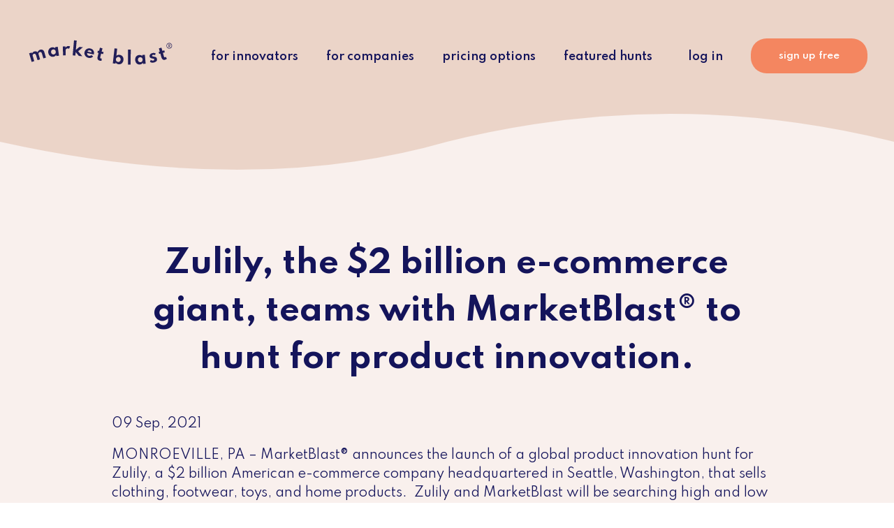

--- FILE ---
content_type: text/html; charset=UTF-8
request_url: https://blog.marketblast.com/press/2021/09/09/zulily-the-2-billion-e-commerce-giant-teams-with-marketblast-to-hunt-for-product-innovation/
body_size: 17066
content:
<!doctype html>
<html lang="en-US" prefix="og: https://ogp.me/ns#">

<head>
    <meta charset="UTF-8">
    <meta name="viewport" content="width=device-width, initial-scale=1">
    <link rel="profile" href="https://gmpg.org/xfn/11">
    
<!-- Search Engine Optimization by Rank Math - https://rankmath.com/ -->
<title>Zulily, the $2 billion e-commerce giant, teams with MarketBlast® to hunt for product innovation. - MarketBlast® - an open innovation sourcing platform</title>
<meta name="description" content="MONROEVILLE, PA – MarketBlast® announces the launch of a global product innovation hunt for Zulily, a $2 billion American e-commerce company headquartered in"/>
<meta name="robots" content="index, follow, max-snippet:-1, max-video-preview:-1, max-image-preview:large"/>
<link rel="canonical" href="https://blog.marketblast.com/press/2021/09/09/zulily-the-2-billion-e-commerce-giant-teams-with-marketblast-to-hunt-for-product-innovation/" />
<meta property="og:locale" content="en_US" />
<meta property="og:type" content="article" />
<meta property="og:title" content="Zulily, the $2 billion e-commerce giant, teams with MarketBlast® to hunt for product innovation. - MarketBlast® - an open innovation sourcing platform" />
<meta property="og:description" content="MONROEVILLE, PA – MarketBlast® announces the launch of a global product innovation hunt for Zulily, a $2 billion American e-commerce company headquartered in" />
<meta property="og:url" content="https://blog.marketblast.com/press/2021/09/09/zulily-the-2-billion-e-commerce-giant-teams-with-marketblast-to-hunt-for-product-innovation/" />
<meta property="og:site_name" content="MarketBlast® - an open innovation sourcing platform" />
<meta property="article:section" content="press" />
<meta property="og:updated_time" content="2021-11-10T18:50:55+00:00" />
<meta property="article:published_time" content="2021-09-09T10:22:00+00:00" />
<meta property="article:modified_time" content="2021-11-10T18:50:55+00:00" />
<meta name="twitter:card" content="summary_large_image" />
<meta name="twitter:title" content="Zulily, the $2 billion e-commerce giant, teams with MarketBlast® to hunt for product innovation. - MarketBlast® - an open innovation sourcing platform" />
<meta name="twitter:description" content="MONROEVILLE, PA – MarketBlast® announces the launch of a global product innovation hunt for Zulily, a $2 billion American e-commerce company headquartered in" />
<meta name="twitter:label1" content="Written by" />
<meta name="twitter:data1" content="admin" />
<meta name="twitter:label2" content="Time to read" />
<meta name="twitter:data2" content="1 minute" />
<script type="application/ld+json" class="rank-math-schema">{"@context":"https://schema.org","@graph":[{"@type":"Organization","@id":"https://blog.marketblast.com/#organization","name":"MarketBlast\u00ae - an open innovation sourcing platform","url":"https://blog.marketblast.com"},{"@type":"WebSite","@id":"https://blog.marketblast.com/#website","url":"https://blog.marketblast.com","name":"MarketBlast\u00ae - an open innovation sourcing platform","publisher":{"@id":"https://blog.marketblast.com/#organization"},"inLanguage":"en-US"},{"@type":"WebPage","@id":"https://blog.marketblast.com/press/2021/09/09/zulily-the-2-billion-e-commerce-giant-teams-with-marketblast-to-hunt-for-product-innovation/#webpage","url":"https://blog.marketblast.com/press/2021/09/09/zulily-the-2-billion-e-commerce-giant-teams-with-marketblast-to-hunt-for-product-innovation/","name":"Zulily, the $2 billion e-commerce giant, teams with MarketBlast\u00ae to hunt for product innovation. - MarketBlast\u00ae - an open innovation sourcing platform","datePublished":"2021-09-09T10:22:00+00:00","dateModified":"2021-11-10T18:50:55+00:00","isPartOf":{"@id":"https://blog.marketblast.com/#website"},"inLanguage":"en-US"},{"@type":"Person","@id":"https://blog.marketblast.com/author/admin/","name":"admin","url":"https://blog.marketblast.com/author/admin/","image":{"@type":"ImageObject","@id":"https://secure.gravatar.com/avatar/fb0fba21420e119d159e86f92bf926f6166835d9623d72fde879d637a5e534b1?s=96&amp;d=mm&amp;r=g","url":"https://secure.gravatar.com/avatar/fb0fba21420e119d159e86f92bf926f6166835d9623d72fde879d637a5e534b1?s=96&amp;d=mm&amp;r=g","caption":"admin","inLanguage":"en-US"},"sameAs":["https://blog.marketblast.com"],"worksFor":{"@id":"https://blog.marketblast.com/#organization"}},{"@type":"BlogPosting","headline":"Zulily, the $2 billion e-commerce giant, teams with MarketBlast\u00ae to hunt for product innovation. -","datePublished":"2021-09-09T10:22:00+00:00","dateModified":"2021-11-10T18:50:55+00:00","articleSection":"press","author":{"@id":"https://blog.marketblast.com/author/admin/","name":"admin"},"publisher":{"@id":"https://blog.marketblast.com/#organization"},"description":"MONROEVILLE, PA \u2013 MarketBlast\u00ae announces the launch of a global product innovation hunt for Zulily, a $2 billion American e-commerce company headquartered in","name":"Zulily, the $2 billion e-commerce giant, teams with MarketBlast\u00ae to hunt for product innovation. -","@id":"https://blog.marketblast.com/press/2021/09/09/zulily-the-2-billion-e-commerce-giant-teams-with-marketblast-to-hunt-for-product-innovation/#richSnippet","isPartOf":{"@id":"https://blog.marketblast.com/press/2021/09/09/zulily-the-2-billion-e-commerce-giant-teams-with-marketblast-to-hunt-for-product-innovation/#webpage"},"inLanguage":"en-US","mainEntityOfPage":{"@id":"https://blog.marketblast.com/press/2021/09/09/zulily-the-2-billion-e-commerce-giant-teams-with-marketblast-to-hunt-for-product-innovation/#webpage"}}]}</script>
<!-- /Rank Math WordPress SEO plugin -->

<link rel='dns-prefetch' href='//code.jquery.com' />
<link rel='dns-prefetch' href='//cdnjs.cloudflare.com' />
<link rel='dns-prefetch' href='//use.fontawesome.com' />
<link rel='dns-prefetch' href='//fonts.googleapis.com' />
<link rel="alternate" type="application/rss+xml" title="MarketBlast® - an open innovation sourcing platform &raquo; Feed" href="https://blog.marketblast.com/feed/" />
<link rel="alternate" type="application/rss+xml" title="MarketBlast® - an open innovation sourcing platform &raquo; Comments Feed" href="https://blog.marketblast.com/comments/feed/" />
<link rel="alternate" type="application/rss+xml" title="MarketBlast® - an open innovation sourcing platform &raquo; Zulily, the $2 billion e-commerce giant, teams with MarketBlast® to hunt for product innovation. Comments Feed" href="https://blog.marketblast.com/press/2021/09/09/zulily-the-2-billion-e-commerce-giant-teams-with-marketblast-to-hunt-for-product-innovation/feed/" />
<link rel="alternate" title="oEmbed (JSON)" type="application/json+oembed" href="https://blog.marketblast.com/wp-json/oembed/1.0/embed?url=https%3A%2F%2Fblog.marketblast.com%2Fpress%2F2021%2F09%2F09%2Fzulily-the-2-billion-e-commerce-giant-teams-with-marketblast-to-hunt-for-product-innovation%2F" />
<link rel="alternate" title="oEmbed (XML)" type="text/xml+oembed" href="https://blog.marketblast.com/wp-json/oembed/1.0/embed?url=https%3A%2F%2Fblog.marketblast.com%2Fpress%2F2021%2F09%2F09%2Fzulily-the-2-billion-e-commerce-giant-teams-with-marketblast-to-hunt-for-product-innovation%2F&#038;format=xml" />
<style id='wp-img-auto-sizes-contain-inline-css'>
img:is([sizes=auto i],[sizes^="auto," i]){contain-intrinsic-size:3000px 1500px}
/*# sourceURL=wp-img-auto-sizes-contain-inline-css */
</style>
<style id='wp-emoji-styles-inline-css'>

	img.wp-smiley, img.emoji {
		display: inline !important;
		border: none !important;
		box-shadow: none !important;
		height: 1em !important;
		width: 1em !important;
		margin: 0 0.07em !important;
		vertical-align: -0.1em !important;
		background: none !important;
		padding: 0 !important;
	}
/*# sourceURL=wp-emoji-styles-inline-css */
</style>
<style id='wp-block-library-inline-css'>
:root{--wp-block-synced-color:#7a00df;--wp-block-synced-color--rgb:122,0,223;--wp-bound-block-color:var(--wp-block-synced-color);--wp-editor-canvas-background:#ddd;--wp-admin-theme-color:#007cba;--wp-admin-theme-color--rgb:0,124,186;--wp-admin-theme-color-darker-10:#006ba1;--wp-admin-theme-color-darker-10--rgb:0,107,160.5;--wp-admin-theme-color-darker-20:#005a87;--wp-admin-theme-color-darker-20--rgb:0,90,135;--wp-admin-border-width-focus:2px}@media (min-resolution:192dpi){:root{--wp-admin-border-width-focus:1.5px}}.wp-element-button{cursor:pointer}:root .has-very-light-gray-background-color{background-color:#eee}:root .has-very-dark-gray-background-color{background-color:#313131}:root .has-very-light-gray-color{color:#eee}:root .has-very-dark-gray-color{color:#313131}:root .has-vivid-green-cyan-to-vivid-cyan-blue-gradient-background{background:linear-gradient(135deg,#00d084,#0693e3)}:root .has-purple-crush-gradient-background{background:linear-gradient(135deg,#34e2e4,#4721fb 50%,#ab1dfe)}:root .has-hazy-dawn-gradient-background{background:linear-gradient(135deg,#faaca8,#dad0ec)}:root .has-subdued-olive-gradient-background{background:linear-gradient(135deg,#fafae1,#67a671)}:root .has-atomic-cream-gradient-background{background:linear-gradient(135deg,#fdd79a,#004a59)}:root .has-nightshade-gradient-background{background:linear-gradient(135deg,#330968,#31cdcf)}:root .has-midnight-gradient-background{background:linear-gradient(135deg,#020381,#2874fc)}:root{--wp--preset--font-size--normal:16px;--wp--preset--font-size--huge:42px}.has-regular-font-size{font-size:1em}.has-larger-font-size{font-size:2.625em}.has-normal-font-size{font-size:var(--wp--preset--font-size--normal)}.has-huge-font-size{font-size:var(--wp--preset--font-size--huge)}.has-text-align-center{text-align:center}.has-text-align-left{text-align:left}.has-text-align-right{text-align:right}.has-fit-text{white-space:nowrap!important}#end-resizable-editor-section{display:none}.aligncenter{clear:both}.items-justified-left{justify-content:flex-start}.items-justified-center{justify-content:center}.items-justified-right{justify-content:flex-end}.items-justified-space-between{justify-content:space-between}.screen-reader-text{border:0;clip-path:inset(50%);height:1px;margin:-1px;overflow:hidden;padding:0;position:absolute;width:1px;word-wrap:normal!important}.screen-reader-text:focus{background-color:#ddd;clip-path:none;color:#444;display:block;font-size:1em;height:auto;left:5px;line-height:normal;padding:15px 23px 14px;text-decoration:none;top:5px;width:auto;z-index:100000}html :where(.has-border-color){border-style:solid}html :where([style*=border-top-color]){border-top-style:solid}html :where([style*=border-right-color]){border-right-style:solid}html :where([style*=border-bottom-color]){border-bottom-style:solid}html :where([style*=border-left-color]){border-left-style:solid}html :where([style*=border-width]){border-style:solid}html :where([style*=border-top-width]){border-top-style:solid}html :where([style*=border-right-width]){border-right-style:solid}html :where([style*=border-bottom-width]){border-bottom-style:solid}html :where([style*=border-left-width]){border-left-style:solid}html :where(img[class*=wp-image-]){height:auto;max-width:100%}:where(figure){margin:0 0 1em}html :where(.is-position-sticky){--wp-admin--admin-bar--position-offset:var(--wp-admin--admin-bar--height,0px)}@media screen and (max-width:600px){html :where(.is-position-sticky){--wp-admin--admin-bar--position-offset:0px}}

/*# sourceURL=wp-block-library-inline-css */
</style><style id='wp-block-heading-inline-css'>
h1:where(.wp-block-heading).has-background,h2:where(.wp-block-heading).has-background,h3:where(.wp-block-heading).has-background,h4:where(.wp-block-heading).has-background,h5:where(.wp-block-heading).has-background,h6:where(.wp-block-heading).has-background{padding:1.25em 2.375em}h1.has-text-align-left[style*=writing-mode]:where([style*=vertical-lr]),h1.has-text-align-right[style*=writing-mode]:where([style*=vertical-rl]),h2.has-text-align-left[style*=writing-mode]:where([style*=vertical-lr]),h2.has-text-align-right[style*=writing-mode]:where([style*=vertical-rl]),h3.has-text-align-left[style*=writing-mode]:where([style*=vertical-lr]),h3.has-text-align-right[style*=writing-mode]:where([style*=vertical-rl]),h4.has-text-align-left[style*=writing-mode]:where([style*=vertical-lr]),h4.has-text-align-right[style*=writing-mode]:where([style*=vertical-rl]),h5.has-text-align-left[style*=writing-mode]:where([style*=vertical-lr]),h5.has-text-align-right[style*=writing-mode]:where([style*=vertical-rl]),h6.has-text-align-left[style*=writing-mode]:where([style*=vertical-lr]),h6.has-text-align-right[style*=writing-mode]:where([style*=vertical-rl]){rotate:180deg}
/*# sourceURL=https://blog.marketblast.com/wp-includes/blocks/heading/style.min.css */
</style>
<style id='wp-block-paragraph-inline-css'>
.is-small-text{font-size:.875em}.is-regular-text{font-size:1em}.is-large-text{font-size:2.25em}.is-larger-text{font-size:3em}.has-drop-cap:not(:focus):first-letter{float:left;font-size:8.4em;font-style:normal;font-weight:100;line-height:.68;margin:.05em .1em 0 0;text-transform:uppercase}body.rtl .has-drop-cap:not(:focus):first-letter{float:none;margin-left:.1em}p.has-drop-cap.has-background{overflow:hidden}:root :where(p.has-background){padding:1.25em 2.375em}:where(p.has-text-color:not(.has-link-color)) a{color:inherit}p.has-text-align-left[style*="writing-mode:vertical-lr"],p.has-text-align-right[style*="writing-mode:vertical-rl"]{rotate:180deg}
/*# sourceURL=https://blog.marketblast.com/wp-includes/blocks/paragraph/style.min.css */
</style>
<style id='global-styles-inline-css'>
:root{--wp--preset--aspect-ratio--square: 1;--wp--preset--aspect-ratio--4-3: 4/3;--wp--preset--aspect-ratio--3-4: 3/4;--wp--preset--aspect-ratio--3-2: 3/2;--wp--preset--aspect-ratio--2-3: 2/3;--wp--preset--aspect-ratio--16-9: 16/9;--wp--preset--aspect-ratio--9-16: 9/16;--wp--preset--color--black: #000000;--wp--preset--color--cyan-bluish-gray: #abb8c3;--wp--preset--color--white: #FFFFFF;--wp--preset--color--pale-pink: #f78da7;--wp--preset--color--vivid-red: #cf2e2e;--wp--preset--color--luminous-vivid-orange: #ff6900;--wp--preset--color--luminous-vivid-amber: #fcb900;--wp--preset--color--light-green-cyan: #7bdcb5;--wp--preset--color--vivid-green-cyan: #00d084;--wp--preset--color--pale-cyan-blue: #8ed1fc;--wp--preset--color--vivid-cyan-blue: #0693e3;--wp--preset--color--vivid-purple: #9b51e0;--wp--preset--color--dark-gray: #28303D;--wp--preset--color--gray: #39414D;--wp--preset--color--green: #D1E4DD;--wp--preset--color--blue: #D1DFE4;--wp--preset--color--purple: #D1D1E4;--wp--preset--color--red: #E4D1D1;--wp--preset--color--orange: #E4DAD1;--wp--preset--color--yellow: #EEEADD;--wp--preset--gradient--vivid-cyan-blue-to-vivid-purple: linear-gradient(135deg,rgb(6,147,227) 0%,rgb(155,81,224) 100%);--wp--preset--gradient--light-green-cyan-to-vivid-green-cyan: linear-gradient(135deg,rgb(122,220,180) 0%,rgb(0,208,130) 100%);--wp--preset--gradient--luminous-vivid-amber-to-luminous-vivid-orange: linear-gradient(135deg,rgb(252,185,0) 0%,rgb(255,105,0) 100%);--wp--preset--gradient--luminous-vivid-orange-to-vivid-red: linear-gradient(135deg,rgb(255,105,0) 0%,rgb(207,46,46) 100%);--wp--preset--gradient--very-light-gray-to-cyan-bluish-gray: linear-gradient(135deg,rgb(238,238,238) 0%,rgb(169,184,195) 100%);--wp--preset--gradient--cool-to-warm-spectrum: linear-gradient(135deg,rgb(74,234,220) 0%,rgb(151,120,209) 20%,rgb(207,42,186) 40%,rgb(238,44,130) 60%,rgb(251,105,98) 80%,rgb(254,248,76) 100%);--wp--preset--gradient--blush-light-purple: linear-gradient(135deg,rgb(255,206,236) 0%,rgb(152,150,240) 100%);--wp--preset--gradient--blush-bordeaux: linear-gradient(135deg,rgb(254,205,165) 0%,rgb(254,45,45) 50%,rgb(107,0,62) 100%);--wp--preset--gradient--luminous-dusk: linear-gradient(135deg,rgb(255,203,112) 0%,rgb(199,81,192) 50%,rgb(65,88,208) 100%);--wp--preset--gradient--pale-ocean: linear-gradient(135deg,rgb(255,245,203) 0%,rgb(182,227,212) 50%,rgb(51,167,181) 100%);--wp--preset--gradient--electric-grass: linear-gradient(135deg,rgb(202,248,128) 0%,rgb(113,206,126) 100%);--wp--preset--gradient--midnight: linear-gradient(135deg,rgb(2,3,129) 0%,rgb(40,116,252) 100%);--wp--preset--font-size--small: 18px;--wp--preset--font-size--medium: 20px;--wp--preset--font-size--large: 24px;--wp--preset--font-size--x-large: 42px;--wp--preset--font-size--extra-small: 16px;--wp--preset--font-size--normal: 20px;--wp--preset--font-size--extra-large: 40px;--wp--preset--font-size--huge: 96px;--wp--preset--font-size--gigantic: 144px;--wp--preset--spacing--20: 0.44rem;--wp--preset--spacing--30: 0.67rem;--wp--preset--spacing--40: 1rem;--wp--preset--spacing--50: 1.5rem;--wp--preset--spacing--60: 2.25rem;--wp--preset--spacing--70: 3.38rem;--wp--preset--spacing--80: 5.06rem;--wp--preset--shadow--natural: 6px 6px 9px rgba(0, 0, 0, 0.2);--wp--preset--shadow--deep: 12px 12px 50px rgba(0, 0, 0, 0.4);--wp--preset--shadow--sharp: 6px 6px 0px rgba(0, 0, 0, 0.2);--wp--preset--shadow--outlined: 6px 6px 0px -3px rgb(255, 255, 255), 6px 6px rgb(0, 0, 0);--wp--preset--shadow--crisp: 6px 6px 0px rgb(0, 0, 0);}:where(.is-layout-flex){gap: 0.5em;}:where(.is-layout-grid){gap: 0.5em;}body .is-layout-flex{display: flex;}.is-layout-flex{flex-wrap: wrap;align-items: center;}.is-layout-flex > :is(*, div){margin: 0;}body .is-layout-grid{display: grid;}.is-layout-grid > :is(*, div){margin: 0;}:where(.wp-block-columns.is-layout-flex){gap: 2em;}:where(.wp-block-columns.is-layout-grid){gap: 2em;}:where(.wp-block-post-template.is-layout-flex){gap: 1.25em;}:where(.wp-block-post-template.is-layout-grid){gap: 1.25em;}.has-black-color{color: var(--wp--preset--color--black) !important;}.has-cyan-bluish-gray-color{color: var(--wp--preset--color--cyan-bluish-gray) !important;}.has-white-color{color: var(--wp--preset--color--white) !important;}.has-pale-pink-color{color: var(--wp--preset--color--pale-pink) !important;}.has-vivid-red-color{color: var(--wp--preset--color--vivid-red) !important;}.has-luminous-vivid-orange-color{color: var(--wp--preset--color--luminous-vivid-orange) !important;}.has-luminous-vivid-amber-color{color: var(--wp--preset--color--luminous-vivid-amber) !important;}.has-light-green-cyan-color{color: var(--wp--preset--color--light-green-cyan) !important;}.has-vivid-green-cyan-color{color: var(--wp--preset--color--vivid-green-cyan) !important;}.has-pale-cyan-blue-color{color: var(--wp--preset--color--pale-cyan-blue) !important;}.has-vivid-cyan-blue-color{color: var(--wp--preset--color--vivid-cyan-blue) !important;}.has-vivid-purple-color{color: var(--wp--preset--color--vivid-purple) !important;}.has-black-background-color{background-color: var(--wp--preset--color--black) !important;}.has-cyan-bluish-gray-background-color{background-color: var(--wp--preset--color--cyan-bluish-gray) !important;}.has-white-background-color{background-color: var(--wp--preset--color--white) !important;}.has-pale-pink-background-color{background-color: var(--wp--preset--color--pale-pink) !important;}.has-vivid-red-background-color{background-color: var(--wp--preset--color--vivid-red) !important;}.has-luminous-vivid-orange-background-color{background-color: var(--wp--preset--color--luminous-vivid-orange) !important;}.has-luminous-vivid-amber-background-color{background-color: var(--wp--preset--color--luminous-vivid-amber) !important;}.has-light-green-cyan-background-color{background-color: var(--wp--preset--color--light-green-cyan) !important;}.has-vivid-green-cyan-background-color{background-color: var(--wp--preset--color--vivid-green-cyan) !important;}.has-pale-cyan-blue-background-color{background-color: var(--wp--preset--color--pale-cyan-blue) !important;}.has-vivid-cyan-blue-background-color{background-color: var(--wp--preset--color--vivid-cyan-blue) !important;}.has-vivid-purple-background-color{background-color: var(--wp--preset--color--vivid-purple) !important;}.has-black-border-color{border-color: var(--wp--preset--color--black) !important;}.has-cyan-bluish-gray-border-color{border-color: var(--wp--preset--color--cyan-bluish-gray) !important;}.has-white-border-color{border-color: var(--wp--preset--color--white) !important;}.has-pale-pink-border-color{border-color: var(--wp--preset--color--pale-pink) !important;}.has-vivid-red-border-color{border-color: var(--wp--preset--color--vivid-red) !important;}.has-luminous-vivid-orange-border-color{border-color: var(--wp--preset--color--luminous-vivid-orange) !important;}.has-luminous-vivid-amber-border-color{border-color: var(--wp--preset--color--luminous-vivid-amber) !important;}.has-light-green-cyan-border-color{border-color: var(--wp--preset--color--light-green-cyan) !important;}.has-vivid-green-cyan-border-color{border-color: var(--wp--preset--color--vivid-green-cyan) !important;}.has-pale-cyan-blue-border-color{border-color: var(--wp--preset--color--pale-cyan-blue) !important;}.has-vivid-cyan-blue-border-color{border-color: var(--wp--preset--color--vivid-cyan-blue) !important;}.has-vivid-purple-border-color{border-color: var(--wp--preset--color--vivid-purple) !important;}.has-vivid-cyan-blue-to-vivid-purple-gradient-background{background: var(--wp--preset--gradient--vivid-cyan-blue-to-vivid-purple) !important;}.has-light-green-cyan-to-vivid-green-cyan-gradient-background{background: var(--wp--preset--gradient--light-green-cyan-to-vivid-green-cyan) !important;}.has-luminous-vivid-amber-to-luminous-vivid-orange-gradient-background{background: var(--wp--preset--gradient--luminous-vivid-amber-to-luminous-vivid-orange) !important;}.has-luminous-vivid-orange-to-vivid-red-gradient-background{background: var(--wp--preset--gradient--luminous-vivid-orange-to-vivid-red) !important;}.has-very-light-gray-to-cyan-bluish-gray-gradient-background{background: var(--wp--preset--gradient--very-light-gray-to-cyan-bluish-gray) !important;}.has-cool-to-warm-spectrum-gradient-background{background: var(--wp--preset--gradient--cool-to-warm-spectrum) !important;}.has-blush-light-purple-gradient-background{background: var(--wp--preset--gradient--blush-light-purple) !important;}.has-blush-bordeaux-gradient-background{background: var(--wp--preset--gradient--blush-bordeaux) !important;}.has-luminous-dusk-gradient-background{background: var(--wp--preset--gradient--luminous-dusk) !important;}.has-pale-ocean-gradient-background{background: var(--wp--preset--gradient--pale-ocean) !important;}.has-electric-grass-gradient-background{background: var(--wp--preset--gradient--electric-grass) !important;}.has-midnight-gradient-background{background: var(--wp--preset--gradient--midnight) !important;}.has-small-font-size{font-size: var(--wp--preset--font-size--small) !important;}.has-medium-font-size{font-size: var(--wp--preset--font-size--medium) !important;}.has-large-font-size{font-size: var(--wp--preset--font-size--large) !important;}.has-x-large-font-size{font-size: var(--wp--preset--font-size--x-large) !important;}
/*# sourceURL=global-styles-inline-css */
</style>

<style id='classic-theme-styles-inline-css'>
/*! This file is auto-generated */
.wp-block-button__link{color:#fff;background-color:#32373c;border-radius:9999px;box-shadow:none;text-decoration:none;padding:calc(.667em + 2px) calc(1.333em + 2px);font-size:1.125em}.wp-block-file__button{background:#32373c;color:#fff;text-decoration:none}
/*# sourceURL=/wp-includes/css/classic-themes.min.css */
</style>
<link rel='stylesheet' id='mbblog-style-css' href='https://blog.marketblast.com/wp-content/themes/mbblog-20220309/style.css?ver=1.0.0' media='all' />
<link rel='stylesheet' id='main-css-css' href='https://blog.marketblast.com/wp-content/themes/mbblog-20220309/style.css?ver=6.9' media='all' />
<link rel='stylesheet' id='icon-css' href='https://use.fontawesome.com/releases/v5.13.0/css/all.css?ver=6.9' media='all' />
<link rel='stylesheet' id='owlcarousel-style-css' href='https://cdnjs.cloudflare.com/ajax/libs/OwlCarousel2/2.3.4/assets/owl.carousel.min.css?ver=6.9' media='all' />
<link rel='stylesheet' id='owlcarousel-theme-style-css' href='https://cdnjs.cloudflare.com/ajax/libs/OwlCarousel2/2.3.4/assets/owl.theme.default.min.css?ver=6.9' media='all' />
<link rel='stylesheet' id='google-font-normal-css' href='https://fonts.googleapis.com/css2?family=Spartan%3Awght%40100%3B200%3B300%3B400&#038;display=swap&#038;ver=6.9' media='all' />
<link rel='stylesheet' id='google-font-bold-css' href='https://fonts.googleapis.com/css2?family=Spartan%3Awght%40600%3B700&#038;display=swap&#038;ver=6.9' media='all' />
<link rel='stylesheet' id='google-font-bolder-css' href='https://fonts.googleapis.com/css2?family=Spartan%3Awght%40900&#038;display=swap&#038;ver=6.9' media='all' />
<script src="https://code.jquery.com/jquery-2.1.1.min.js?ver=6.9" id="jquery-file-js"></script>
<script src="https://cdnjs.cloudflare.com/ajax/libs/OwlCarousel2/2.3.4/owl.carousel.min.js?ver=6.9" id="owlcarousel-file-js"></script>
<script src="https://blog.marketblast.com/wp-includes/js/jquery/jquery.min.js?ver=3.7.1" id="jquery-core-js"></script>
<script src="https://blog.marketblast.com/wp-includes/js/jquery/jquery-migrate.min.js?ver=3.4.1" id="jquery-migrate-js"></script>
<script id="mb_instagram_image_post-js-extra">
var mb_instagram_image_params = {"ajaxurl":"https://blog.marketblast.com/wp-admin/admin-ajax.php","action":"instagramimage"};
//# sourceURL=mb_instagram_image_post-js-extra
</script>
<script src="https://blog.marketblast.com/wp-content/themes/mbblog-20220309/js/getinstagramimage.js?ver=6.9" id="mb_instagram_image_post-js"></script>
<link rel="https://api.w.org/" href="https://blog.marketblast.com/wp-json/" /><link rel="alternate" title="JSON" type="application/json" href="https://blog.marketblast.com/wp-json/wp/v2/posts/542" /><link rel="EditURI" type="application/rsd+xml" title="RSD" href="https://blog.marketblast.com/xmlrpc.php?rsd" />
<meta name="generator" content="WordPress 6.9" />
<link rel='shortlink' href='https://blog.marketblast.com/?p=542' />
<link rel="pingback" href="https://blog.marketblast.com/xmlrpc.php">    <!-- Your Google Analytics code here -->
    <script async src="https://www.googletagmanager.com/gtag/js?id=G-Y22Z62EZHR"></script>
    <script>
        window.dataLayer = window.dataLayer || [];
        function gtag(){dataLayer.push(arguments);}
        gtag('js', new Date());
        gtag('config', 'G-Y22Z62EZHR', {
                'cookie_domain': 'blog.marketblast.com' // tracks only this subdomain
            });
    </script>
    <link rel="icon" href="https://blog.marketblast.com/wp-content/uploads/2021/10/favicon.ico" sizes="32x32" />
<link rel="icon" href="https://blog.marketblast.com/wp-content/uploads/2021/10/favicon.ico" sizes="192x192" />
<link rel="apple-touch-icon" href="https://blog.marketblast.com/wp-content/uploads/2021/10/favicon.ico" />
<meta name="msapplication-TileImage" content="https://blog.marketblast.com/wp-content/uploads/2021/10/favicon.ico" />
</head>

<body class="wp-singular post-template-default single single-post postid-542 single-format-standard wp-theme-mbblog-20220309 no-sidebar">
            <header class="header">
    <nav class="header__nav">
        <div class="header__logo">
            <a href="https://marketblast.com/" title="MarketBlast">
                <svg xmlns="http://www.w3.org/2000/svg" id="Layer_1" data-name="Layer 1" viewBox="0 0 1154.85 291.88">
                    <defs>
                        <style>
                            .cls-1 {
                                fill: #221e58;
                            }
                        </style>
                    </defs>
                    <path class="cls-1" d="M40,225.18,20.16,158.56l20-6,2.19,7.36a37.64,37.64,0,0,1,7.66-10.08,25.79,25.79,0,0,1,10-5.44,28.85,28.85,0,0,1,14.82-.66,21.41,21.41,0,0,1,11.67,6.58,37,37,0,0,1,7.61-12.61,26.49,26.49,0,0,1,11.77-7,28.15,28.15,0,0,1,13.71-.83A23.36,23.36,0,0,1,131,135.78a26.29,26.29,0,0,1,7.14,12.08L151.27,192l-20,6-11.56-38.78q-1.93-6.51-6.42-9.21a12.24,12.24,0,0,0-10.22-1,14.8,14.8,0,0,0-6.32,3.61,12.73,12.73,0,0,0-3.37,5.69,11.62,11.62,0,0,0,.11,6.58l12.14,40.73-20,6L74,172.41c-1.23-4.12-3.31-7.09-6.22-8.88s-6.32-2.13-10.18-1a15.16,15.16,0,0,0-6.39,3.65A12.25,12.25,0,0,0,48,178.68l12.08,40.54Z" />
                    <path class="cls-1" d="M208.75,185.34a32.82,32.82,0,0,1-17.92-2.28,34.51,34.51,0,0,1-14.15-11.3,39,39,0,0,1-7.22-18.2,39.47,39.47,0,0,1,1.75-19.28,34.16,34.16,0,0,1,10.25-14.76,32.84,32.84,0,0,1,16.89-7.31,34,34,0,0,1,14.07.85,27.38,27.38,0,0,1,11.49,6.28l-1.19-8.4L243.35,108l9.79,68.83-20.63,2.94-1.29-9.08a33.65,33.65,0,0,1-9.64,9.84A30.68,30.68,0,0,1,208.75,185.34Zm3.62-18.41a18.41,18.41,0,0,0,9.16-3.81,17.78,17.78,0,0,0,5.57-7.68,21.65,21.65,0,0,0-2.8-19.63,17.9,17.9,0,0,0-7.48-5.83,19.77,19.77,0,0,0-19,2.71,18.07,18.07,0,0,0-5.63,7.69A21.33,21.33,0,0,0,195,159.94a18,18,0,0,0,7.56,5.86A18.6,18.6,0,0,0,212.37,166.93Z" />
                    <path class="cls-1" d="M284.71,175.05,283,105.56l20.91-.53.25,10a27.73,27.73,0,0,1,9.21-9.23,24,24,0,0,1,12-3.46,28.56,28.56,0,0,1,7.59.89,26.4,26.4,0,0,1,6.76,2.62l-8.31,17.8a18.44,18.44,0,0,0-5.46-2.34,20.84,20.84,0,0,0-5.76-.78,15.51,15.51,0,0,0-7.72,2.3,17.5,17.5,0,0,0-5.73,5.62,12.8,12.8,0,0,0-2.06,7.28l1,38.82Z" />
                    <path class="cls-1" d="M359.92,174.33,370.24,58l20.83,1.85-6.42,72.36,27.81-23,26.91,2.39-36.89,30.94L434.79,181l-26.65-2.37-25-29.82-2.42,27.4Z" />
                    <path class="cls-1" d="M482.8,193.55a41.55,41.55,0,0,1-18.74-9.08,37.27,37.27,0,0,1-11-15.9,35,35,0,0,1-1-19.5,35.71,35.71,0,0,1,16.45-23.28,38.09,38.09,0,0,1,13.68-5.09,40.1,40.1,0,0,1,15.39.46,39,39,0,0,1,17.66,8.42A32.17,32.17,0,0,1,525,144.53a37.63,37.63,0,0,1,.59,19.2c-.18.56-.32,1.06-.43,1.5s-.38,1.24-.77,2.4l-52.08-11.31a17.49,17.49,0,0,0,.4,9.51A16.42,16.42,0,0,0,478,173.3a22,22,0,0,0,9.42,4.3,20.53,20.53,0,0,0,9.81-.06,27.34,27.34,0,0,0,9.33-4.89l13,10.62a34.12,34.12,0,0,1-16.31,9.86A42,42,0,0,1,482.8,193.55Zm-7.35-48.43L507.1,152a15.33,15.33,0,0,0-1.34-7.41,14.61,14.61,0,0,0-4.53-5.54,18.1,18.1,0,0,0-7.17-3.15,19.33,19.33,0,0,0-8.16-.18,14,14,0,0,0-6.41,3.16A14.32,14.32,0,0,0,475.45,145.12Z" />
                    <path class="cls-1" d="M569,215.06q-10.07-2.59-14-10.43t-.91-19.31l7.74-29.83-9.07-2.36,4-15.31,9.07,2.35L572.34,115l20.11,5.21-6.53,25.17,14.79,3.84-4,15.31-14.79-3.83L574.6,189a9.65,9.65,0,0,0,0,6.17,5.38,5.38,0,0,0,3.89,3.12,10.38,10.38,0,0,0,6.59-.54l.87,17.48a33.69,33.69,0,0,1-8.41.91A35.12,35.12,0,0,1,569,215.06Z" />
                    <path class="cls-1" d="M717.72,243.53A31.26,31.26,0,0,1,704.63,239a32.86,32.86,0,0,1-9.9-9.54l-1,9.1-20.78-2.39,13.32-116L707,122.57,700.65,178a28.23,28.23,0,0,1,11.18-6.61,32.43,32.43,0,0,1,13.78-1.26,33.6,33.6,0,0,1,17.29,6.84,34.08,34.08,0,0,1,10.74,14.49,39.54,39.54,0,0,1,2.29,19.33,39.14,39.14,0,0,1-6.74,18.5,34.16,34.16,0,0,1-13.77,11.57A32.7,32.7,0,0,1,717.72,243.53Zm-4.19-18.32a18.64,18.64,0,0,0,9.87-1.36,17.35,17.35,0,0,0,7.28-6,21.72,21.72,0,0,0,2.16-19.67,18.85,18.85,0,0,0-24.75-9.74,17.84,17.84,0,0,0-7.39,6.05,20.13,20.13,0,0,0-3.53,9.57,20.43,20.43,0,0,0,1.2,10.08,17.11,17.11,0,0,0,5.8,7.5A19,19,0,0,0,713.53,225.21Z" />
                    <path class="cls-1" d="M790.7,245.93l1.11-116.77,20.91.19-1.1,116.77Z" />
                    <path class="cls-1" d="M884.36,245.17A32.8,32.8,0,0,1,866.58,242,34.47,34.47,0,0,1,853,230a42,42,0,0,1-3.59-37.72,34.22,34.22,0,0,1,11-14.23,32.78,32.78,0,0,1,17.23-6.45,34,34,0,0,1,14,1.55A27.41,27.41,0,0,1,902.8,180l-.77-8.45,20.76-1.9,6.33,69.23-20.76,1.9-.83-9.13A34,34,0,0,1,897.41,241,30.8,30.8,0,0,1,884.36,245.17ZM888.89,227a18.52,18.52,0,0,0,9.34-3.34,17.92,17.92,0,0,0,5.94-7.4,21.55,21.55,0,0,0-1.81-19.74,17.83,17.83,0,0,0-7.18-6.2,19.88,19.88,0,0,0-19.1,1.75,18.05,18.05,0,0,0-6,7.4,21.31,21.31,0,0,0,1.77,19.68,17.82,17.82,0,0,0,7.25,6.22A18.54,18.54,0,0,0,888.89,227Z" />
                    <path class="cls-1" d="M991.9,230a42.3,42.3,0,0,1-16,.39,29.42,29.42,0,0,1-13-5.7l5.82-15.45a34.15,34.15,0,0,0,10.31,5.14,20.75,20.75,0,0,0,9.81.51,11.31,11.31,0,0,0,4.32-1.73,6.92,6.92,0,0,0,2.5-3.1,7.26,7.26,0,0,0,.29-4.22,5.77,5.77,0,0,0-2.34-3.86,15.77,15.77,0,0,0-5.17-1.94q-3.37-.74-8.47-1.65A76.6,76.6,0,0,1,971.2,196a19.2,19.2,0,0,1-7.28-4.35,14.92,14.92,0,0,1-4.09-8.11,18.73,18.73,0,0,1,1.28-11.86,24.15,24.15,0,0,1,8.22-9.55,35.87,35.87,0,0,1,13.78-5.66,40.6,40.6,0,0,1,10.93-.57,70.92,70.92,0,0,1,12.83,2.3l-4.35,14.52q-9.69-3.79-16.48-2.42a10.14,10.14,0,0,0-5.73,2.88,5.13,5.13,0,0,0-1.41,4.65,5.23,5.23,0,0,0,3.19,3.65,24.7,24.7,0,0,0,6.43,2c2.47.45,4.82.87,7.07,1.24a54.89,54.89,0,0,1,9.87,2.24,18,18,0,0,1,7.41,4.64q3,3.16,4.25,9.22a21,21,0,0,1-9.7,23.21A43.61,43.61,0,0,1,991.9,230Z" />
                    <path class="cls-1" d="M1080,208.43q-10,2.83-17.31-1.93t-10.56-16.2l-8.43-29.65-9,2.56L1030.32,148l9-2.56-7.11-25,20-5.67,7.11,25,14.69-4.18,4.32,15.22L1063.65,155l8,28.14a9.64,9.64,0,0,0,3.13,5.32,5.37,5.37,0,0,0,4.93.72,10.51,10.51,0,0,0,5.42-3.8l9.58,14.64a34.06,34.06,0,0,1-6.78,5A36,36,0,0,1,1080,208.43Z" />
                    <path class="cls-1" d="M1113.11,122.23a21.13,21.13,0,0,1-11-3,22.54,22.54,0,0,1-7.95-8,21.93,21.93,0,0,1,0-22,22.59,22.59,0,0,1,7.93-8,20.83,20.83,0,0,1,11-3,21.12,21.12,0,0,1,11,3,22.62,22.62,0,0,1,7.93,8,21.29,21.29,0,0,1,3,11.08,21.07,21.07,0,0,1-3,11.07,22.21,22.21,0,0,1-8,7.9A21.14,21.14,0,0,1,1113.11,122.23Zm0-3.89a17.54,17.54,0,0,0,9-2.4,18.48,18.48,0,0,0,6.55-6.51,17.3,17.3,0,0,0,2.48-9.1,17.5,17.5,0,0,0-2.45-9.11,18.62,18.62,0,0,0-6.56-6.55,18,18,0,0,0-18.14,0,18.73,18.73,0,0,0-6.51,6.58,17.56,17.56,0,0,0-2.42,9.06,17.27,17.27,0,0,0,2.45,9,18.51,18.51,0,0,0,6.53,6.54A17.4,17.4,0,0,0,1113.11,118.34Zm-6.53-5.43V87.64h6a8.84,8.84,0,0,1,5.83,1.85,6.57,6.57,0,0,1,2.24,5.36,7,7,0,0,1-1.78,5,7.36,7.36,0,0,1-4.66,2.33l8.46,10.76h-4.14l-8-10.52h-.67v10.52Zm3.27-13.16h1.77a6.24,6.24,0,0,0,4-1.25,4.3,4.3,0,0,0,1.59-3.6,3.94,3.94,0,0,0-1.64-3.51,6.91,6.91,0,0,0-3.94-1.1h-1.77Z" />
                </svg>
            </a>
        </div>
        <div class="header__desktop_menu">
            <ul>
                                    <li class="">
                        <a class="mb-link" href="http://marketblast.com" class="title">
                            for innovators                        </a>
                    </li>

                                    <li class="">
                        <a class="mb-link" href="https://marketblast.com/for-companies" class="title">
                            for companies                        </a>
                    </li>

                                    <li class="">
                        <a class="mb-link" href="https://marketblast.com/pricing-plans/" class="title">
                            pricing options                        </a>
                    </li>

                                    <li class="">
                        <a class="mb-link" href="https://blog.marketblast.com/featured-hunts/" class="title">
                            featured hunts                        </a>
                    </li>

                            </ul>
            <ul>
                <li class=""><a class="mb-link" href="https://marketblast.com/login/">log in</a></li>
                <li>
                    <button class="mb-btn mb-btn--regular" onclick="location.href='https:\/\/marketblast.com/signup/'">sign up free</button>
                </li>
            </ul>
        </div>
        <div class="header__mobile_navigation">
            <i class="fa fa-circle"></i>
            <i class="fa fa-circle"></i>
        </div>
        <div class="header__mobile">

        </div>
        <div class="header__mobile_menu">
            <ul id="%1$s" class="%2$s">
                <li class="mb-mb-3">
                    <div class="header__logo">
                        <a href="https://marketblast.com/" title="MarketBlast">
                            <svg id="Layer_1" data-name="Layer 1" xmlns="http://www.w3.org/2000/svg" viewBox="0 0 1154.85 291.88">
                                <defs>
                                    <style>
                                        .cls-1 {
                                            fill: #221e58;
                                        }
                                    </style>
                                </defs>
                                <path class="cls-1" d="M40,225.18,20.16,158.56l20-6,2.19,7.36a37.64,37.64,0,0,1,7.66-10.08,25.79,25.79,0,0,1,10-5.44,28.85,28.85,0,0,1,14.82-.66,21.41,21.41,0,0,1,11.67,6.58,37,37,0,0,1,7.61-12.61,26.49,26.49,0,0,1,11.77-7,28.15,28.15,0,0,1,13.71-.83A23.36,23.36,0,0,1,131,135.78a26.29,26.29,0,0,1,7.14,12.08L151.27,192l-20,6-11.56-38.78q-1.93-6.51-6.42-9.21a12.24,12.24,0,0,0-10.22-1,14.8,14.8,0,0,0-6.32,3.61,12.73,12.73,0,0,0-3.37,5.69,11.62,11.62,0,0,0,.11,6.58l12.14,40.73-20,6L74,172.41c-1.23-4.12-3.31-7.09-6.22-8.88s-6.32-2.13-10.18-1a15.16,15.16,0,0,0-6.39,3.65A12.25,12.25,0,0,0,48,178.68l12.08,40.54Z"></path>
                                <path class="cls-1" d="M208.75,185.34a32.82,32.82,0,0,1-17.92-2.28,34.51,34.51,0,0,1-14.15-11.3,39,39,0,0,1-7.22-18.2,39.47,39.47,0,0,1,1.75-19.28,34.16,34.16,0,0,1,10.25-14.76,32.84,32.84,0,0,1,16.89-7.31,34,34,0,0,1,14.07.85,27.38,27.38,0,0,1,11.49,6.28l-1.19-8.4L243.35,108l9.79,68.83-20.63,2.94-1.29-9.08a33.65,33.65,0,0,1-9.64,9.84A30.68,30.68,0,0,1,208.75,185.34Zm3.62-18.41a18.41,18.41,0,0,0,9.16-3.81,17.78,17.78,0,0,0,5.57-7.68,21.65,21.65,0,0,0-2.8-19.63,17.9,17.9,0,0,0-7.48-5.83,19.77,19.77,0,0,0-19,2.71,18.07,18.07,0,0,0-5.63,7.69A21.33,21.33,0,0,0,195,159.94a18,18,0,0,0,7.56,5.86A18.6,18.6,0,0,0,212.37,166.93Z"></path>
                                <path class="cls-1" d="M284.71,175.05,283,105.56l20.91-.53.25,10a27.73,27.73,0,0,1,9.21-9.23,24,24,0,0,1,12-3.46,28.56,28.56,0,0,1,7.59.89,26.4,26.4,0,0,1,6.76,2.62l-8.31,17.8a18.44,18.44,0,0,0-5.46-2.34,20.84,20.84,0,0,0-5.76-.78,15.51,15.51,0,0,0-7.72,2.3,17.5,17.5,0,0,0-5.73,5.62,12.8,12.8,0,0,0-2.06,7.28l1,38.82Z"></path>
                                <path class="cls-1" d="M359.92,174.33,370.24,58l20.83,1.85-6.42,72.36,27.81-23,26.91,2.39-36.89,30.94L434.79,181l-26.65-2.37-25-29.82-2.42,27.4Z"></path>
                                <path class="cls-1" d="M482.8,193.55a41.55,41.55,0,0,1-18.74-9.08,37.27,37.27,0,0,1-11-15.9,35,35,0,0,1-1-19.5,35.71,35.71,0,0,1,16.45-23.28,38.09,38.09,0,0,1,13.68-5.09,40.1,40.1,0,0,1,15.39.46,39,39,0,0,1,17.66,8.42A32.17,32.17,0,0,1,525,144.53a37.63,37.63,0,0,1,.59,19.2c-.18.56-.32,1.06-.43,1.5s-.38,1.24-.77,2.4l-52.08-11.31a17.49,17.49,0,0,0,.4,9.51A16.42,16.42,0,0,0,478,173.3a22,22,0,0,0,9.42,4.3,20.53,20.53,0,0,0,9.81-.06,27.34,27.34,0,0,0,9.33-4.89l13,10.62a34.12,34.12,0,0,1-16.31,9.86A42,42,0,0,1,482.8,193.55Zm-7.35-48.43L507.1,152a15.33,15.33,0,0,0-1.34-7.41,14.61,14.61,0,0,0-4.53-5.54,18.1,18.1,0,0,0-7.17-3.15,19.33,19.33,0,0,0-8.16-.18,14,14,0,0,0-6.41,3.16A14.32,14.32,0,0,0,475.45,145.12Z"></path>
                                <path class="cls-1" d="M569,215.06q-10.07-2.59-14-10.43t-.91-19.31l7.74-29.83-9.07-2.36,4-15.31,9.07,2.35L572.34,115l20.11,5.21-6.53,25.17,14.79,3.84-4,15.31-14.79-3.83L574.6,189a9.65,9.65,0,0,0,0,6.17,5.38,5.38,0,0,0,3.89,3.12,10.38,10.38,0,0,0,6.59-.54l.87,17.48a33.69,33.69,0,0,1-8.41.91A35.12,35.12,0,0,1,569,215.06Z"></path>
                                <path class="cls-1" d="M717.72,243.53A31.26,31.26,0,0,1,704.63,239a32.86,32.86,0,0,1-9.9-9.54l-1,9.1-20.78-2.39,13.32-116L707,122.57,700.65,178a28.23,28.23,0,0,1,11.18-6.61,32.43,32.43,0,0,1,13.78-1.26,33.6,33.6,0,0,1,17.29,6.84,34.08,34.08,0,0,1,10.74,14.49,39.54,39.54,0,0,1,2.29,19.33,39.14,39.14,0,0,1-6.74,18.5,34.16,34.16,0,0,1-13.77,11.57A32.7,32.7,0,0,1,717.72,243.53Zm-4.19-18.32a18.64,18.64,0,0,0,9.87-1.36,17.35,17.35,0,0,0,7.28-6,21.72,21.72,0,0,0,2.16-19.67,18.85,18.85,0,0,0-24.75-9.74,17.84,17.84,0,0,0-7.39,6.05,20.13,20.13,0,0,0-3.53,9.57,20.43,20.43,0,0,0,1.2,10.08,17.11,17.11,0,0,0,5.8,7.5A19,19,0,0,0,713.53,225.21Z"></path>
                                <path class="cls-1" d="M790.7,245.93l1.11-116.77,20.91.19-1.1,116.77Z"></path>
                                <path class="cls-1" d="M884.36,245.17A32.8,32.8,0,0,1,866.58,242,34.47,34.47,0,0,1,853,230a42,42,0,0,1-3.59-37.72,34.22,34.22,0,0,1,11-14.23,32.78,32.78,0,0,1,17.23-6.45,34,34,0,0,1,14,1.55A27.41,27.41,0,0,1,902.8,180l-.77-8.45,20.76-1.9,6.33,69.23-20.76,1.9-.83-9.13A34,34,0,0,1,897.41,241,30.8,30.8,0,0,1,884.36,245.17ZM888.89,227a18.52,18.52,0,0,0,9.34-3.34,17.92,17.92,0,0,0,5.94-7.4,21.55,21.55,0,0,0-1.81-19.74,17.83,17.83,0,0,0-7.18-6.2,19.88,19.88,0,0,0-19.1,1.75,18.05,18.05,0,0,0-6,7.4,21.31,21.31,0,0,0,1.77,19.68,17.82,17.82,0,0,0,7.25,6.22A18.54,18.54,0,0,0,888.89,227Z"></path>
                                <path class="cls-1" d="M991.9,230a42.3,42.3,0,0,1-16,.39,29.42,29.42,0,0,1-13-5.7l5.82-15.45a34.15,34.15,0,0,0,10.31,5.14,20.75,20.75,0,0,0,9.81.51,11.31,11.31,0,0,0,4.32-1.73,6.92,6.92,0,0,0,2.5-3.1,7.26,7.26,0,0,0,.29-4.22,5.77,5.77,0,0,0-2.34-3.86,15.77,15.77,0,0,0-5.17-1.94q-3.37-.74-8.47-1.65A76.6,76.6,0,0,1,971.2,196a19.2,19.2,0,0,1-7.28-4.35,14.92,14.92,0,0,1-4.09-8.11,18.73,18.73,0,0,1,1.28-11.86,24.15,24.15,0,0,1,8.22-9.55,35.87,35.87,0,0,1,13.78-5.66,40.6,40.6,0,0,1,10.93-.57,70.92,70.92,0,0,1,12.83,2.3l-4.35,14.52q-9.69-3.79-16.48-2.42a10.14,10.14,0,0,0-5.73,2.88,5.13,5.13,0,0,0-1.41,4.65,5.23,5.23,0,0,0,3.19,3.65,24.7,24.7,0,0,0,6.43,2c2.47.45,4.82.87,7.07,1.24a54.89,54.89,0,0,1,9.87,2.24,18,18,0,0,1,7.41,4.64q3,3.16,4.25,9.22a21,21,0,0,1-9.7,23.21A43.61,43.61,0,0,1,991.9,230Z"></path>
                                <path class="cls-1" d="M1080,208.43q-10,2.83-17.31-1.93t-10.56-16.2l-8.43-29.65-9,2.56L1030.32,148l9-2.56-7.11-25,20-5.67,7.11,25,14.69-4.18,4.32,15.22L1063.65,155l8,28.14a9.64,9.64,0,0,0,3.13,5.32,5.37,5.37,0,0,0,4.93.72,10.51,10.51,0,0,0,5.42-3.8l9.58,14.64a34.06,34.06,0,0,1-6.78,5A36,36,0,0,1,1080,208.43Z"></path>
                                <path class="cls-1" d="M1113.11,122.23a21.13,21.13,0,0,1-11-3,22.54,22.54,0,0,1-7.95-8,21.93,21.93,0,0,1,0-22,22.59,22.59,0,0,1,7.93-8,20.83,20.83,0,0,1,11-3,21.12,21.12,0,0,1,11,3,22.62,22.62,0,0,1,7.93,8,21.29,21.29,0,0,1,3,11.08,21.07,21.07,0,0,1-3,11.07,22.21,22.21,0,0,1-8,7.9A21.14,21.14,0,0,1,1113.11,122.23Zm0-3.89a17.54,17.54,0,0,0,9-2.4,18.48,18.48,0,0,0,6.55-6.51,17.3,17.3,0,0,0,2.48-9.1,17.5,17.5,0,0,0-2.45-9.11,18.62,18.62,0,0,0-6.56-6.55,18,18,0,0,0-18.14,0,18.73,18.73,0,0,0-6.51,6.58,17.56,17.56,0,0,0-2.42,9.06,17.27,17.27,0,0,0,2.45,9,18.51,18.51,0,0,0,6.53,6.54A17.4,17.4,0,0,0,1113.11,118.34Zm-6.53-5.43V87.64h6a8.84,8.84,0,0,1,5.83,1.85,6.57,6.57,0,0,1,2.24,5.36,7,7,0,0,1-1.78,5,7.36,7.36,0,0,1-4.66,2.33l8.46,10.76h-4.14l-8-10.52h-.67v10.52Zm3.27-13.16h1.77a6.24,6.24,0,0,0,4-1.25,4.3,4.3,0,0,0,1.59-3.6,3.94,3.94,0,0,0-1.64-3.51,6.91,6.91,0,0,0-3.94-1.1h-1.77Z"></path>
                            </svg> </a>
                    </div>
                </li>
                                    <li class="">
                        <a class="mb-link" href="http://marketblast.com/" class="title">
                            for innovators                        </a>
                    </li>

                                    <li class="">
                        <a class="mb-link" href="http://marketblast.com/for-companies" class="title">
                            for companies                        </a>
                    </li>

                                    <li class="">
                        <a class="mb-link" href="http://marketblast.com/how-it-works" class="title">
                            how it works                        </a>
                    </li>

                                    <li class="">
                        <a class="mb-link" href="https://blog.marketblast.com/featured-hunts/" class="title">
                            featured hunts                        </a>
                    </li>

                                                    <li class="">
                        <a class="mb-link" href="http://marketblast.com/login" class="title">
                            log in                        </a>
                    </li>

                                <li>
                    <button class="mb-btn">sign up free</button>
                </li>
                                    <li class="">
                        <a class="mb-link" href="https://marketblast.com/about-us/" class="title">
                            about us                        </a>
                    </li>

                                    <li class="">
                        <a class="mb-link" href="https://marketblast.com/help-center/?help=faqs/" class="title">
                            faqs                        </a>
                    </li>

                                    <li class="">
                        <a class="mb-link" href="https://blog.marketblast.com/press/" class="title">
                            press                        </a>
                    </li>

                
                                    <li class="">
                        <a class="mb-link" href="https://marketblast.com/contact-us/" class="title">
                            contact us                        </a>
                    </li>

                                <li>
                    <div class="header__mobile_close">
                        <i class="fa fa-times"></i>
                    </div>
                </li>
            </ul>
        </div>
    </nav>
</header>
<script>
    function isVisible(ele) {
        var element_check = ele;
        var docViewTop = $(window).scrollTop();
        var docViewBottom = docViewTop + $(window).height();

        var elemTop = element_check.offset().top;
        var elemBottom = elemTop + element_check.height() * 0.1;

        return (elemBottom <= docViewBottom) && (elemTop >= docViewTop);
    }
    $(document).ready(function(e) {
        $('.header__mobile_navigation').on('click', function(e) {
            $('.header').addClass('open');
            $('.header__mobile_menu').css('left', -$(window).width() + 'px');
            $('.header__mobile_menu').animate({
                left: 0
            }, 500);
            $('body').css('overflow', 'hidden');
        });
        $('.header__mobile_close,.header__mobile').on('click', function(e) {
            $('.header__mobile_menu').animate({
                left: -$(window).width() + 'px'
            }, 500, function() {
                $('.header').removeClass('open');
                $('body').css('overflow', '');
            });
        });

        $(window).on('resize', function(e) {
            if ($(window).width() > 1023) {
                if ($('.header').hasClass('open')) {
                    $('.header').removeClass('open');
                    $('body').css('overflow', '');
                }

            }
        });

        var sliderImage;
        var $animationElements = $('.follow-section');
        var $window = $(window);

        function checkIfInView() {

            var windowHeight = $window.height();
            var windowTopPosition = $window.scrollTop();
            var windowBottomPosition = (windowTopPosition + windowHeight);

            if ($(window).width() > 1119) {
                $.each($animationElements, function() {
                    var $element = $(this);
                    var elementHeight = $element.outerHeight();
                    var elementTopPosition = $element.offset().top;
                    var elementBottomPosition = (elementTopPosition + elementHeight);
                    if ((elementBottomPosition >= windowTopPosition) &&
                        (elementTopPosition <= windowBottomPosition) &&
                        (windowBottomPosition - elementTopPosition >= (elementHeight * 0.25))) {
                        $element.addClass('in-view');
                    }
                });
            } else {
                $.each($animationElements, function() {
                    var $element = $(this);
                    var $concatElement = ["__box"].map(function(e) {
                        return ".follow-section" + e;
                    });
                    var $childElements = $element.find("h2," + $concatElement.join());
                    $.each($childElements, function() {
                        if (isVisible($(this))) {
                            $(this).addClass('in-view');
                        }
                    });
                });
            }



        }

        $window.on('scroll resize', checkIfInView);
        $window.trigger('scroll');



    });
</script>        <section class="mb-section mb-section--center mb-section--primary hero-section">
    <div class="row ">
            </div>
    <div class="mb-curve    mb-curve--primary">
    <object data="https://blog.marketblast.com/wp-content/themes/mbblog-20220309/assets/images/primary-color-curved.svg" type=""></object>
</div></section>  
<section class="mb-section  mb-section--accent main-section">
    <div class="mb-curve  mb-curve--top  mb-curve--primary">
    <object data="https://blog.marketblast.com/wp-content/themes/mbblog-20220309/assets/images/primary-color-curved.svg" type=""></object>
</div>    <div class="row">
        <div class="columns large-10 large-centered">
            <main class="single" id="primary" class="site-main">
                
<article id="post-542" class="post-542 post type-post status-publish format-standard hentry category-press">
                <header class="entry-header">
                <h1 class="entry-title">Zulily, the $2 billion e-commerce giant, teams with MarketBlast® to hunt for product innovation.</h1>            </header><!-- .entry-header -->         <div class="entry-content">
                            <p>09 Sep, 2021</p>
                        
<p>MONROEVILLE, PA – MarketBlast® announces the launch of a global product innovation hunt for Zulily, a $2 billion American e-commerce company headquartered in Seattle, Washington, that sells clothing, footwear, toys, and home products.  Zulily and MarketBlast will be searching high and low to discover top-quality brands and new product opportunities to offer Zulily members.</p>



<p>The hunt will include a wide range of product categories, including Home Goods, Home Improvement, Lawn and Garden, Pet, Storage Solutions, Baby, Kitchen, Beauty, Bed and Bath, Hardware &amp; Tools, Health and Fitness and many other popular categories.  Submissions for the hunt can be made by all suppliers, manufacturers, startup companies, professional developers, product engineers and innovators with retail-ready product innovation with inventory in stock in the United States.  There are no upfront costs or commissions for submitters to participate in this hunt.  To submit directly to the Zulily hunt, create a MarketBlast account, add product to your account and search “Zulily” from the list of open hunts.</p>



<h3 class="wp-block-heading">About MarketBlast®</h3>



<p>It&#8217;s our mission to help companies discover and manage great product innovation from around the world. Through our innovation hunt platform, we promote and list company hunts making it easy for suppliers and product innovation owners to find and submit directly to these companies. For more information, visit www.marketblast.com or email info@marketblast.com.</p>
        </div>
        
</article><!-- #post-542 -->            </main>
            <div class="site-button">
                <button class="mb-btn" onclick="location.href='https://marketblast.com/signup/'">sign up</button>            </div>
        </div>
    </div>
    <div class="mb-curve   mb-curve--accent">
    <object data="https://blog.marketblast.com/wp-content/themes/mbblog-20220309/assets/images/accent-color-curved.svg" type=""></object>
</div></section>

<section class="mb-section mb-section--center mb-section--primary">
    <div class="mb-curve mb-curve--top  mb-curve--accent">
    <object data="https://blog.marketblast.com/wp-content/themes/mbblog-20220309/assets/images/accent-color-curved.svg" type=""></object>
</div>    <div class="row">
        <div class="columns">
            <div class="site-recent-top">
                <p><b>related posts</b></p>
                <div class="site-recent-arrows"></div>
            </div>

                            <div class="owl-carousel">
                    <article id="post-1004" class="post-1004 post type-post status-publish format-standard hentry category-press tag-housewares tag-innovation tag-invention tag-marketblast tag-technology tag-tradeshows">
    <div class="mb-post">
        <div class="entry-image-header">
            <header class="entry-header">
                <a href="https://blog.marketblast.com/press/2025/11/13/marketblast-launches-global-hunt-for-fresh-innovative-products-across-all-housewares-categories/" rel="bookmark"><h3 class="entry-title">MarketBlast Launches Global Hunt for Fresh, Innovative Products Across All Housewares Categories</h3></a>            </header>
        </div>
        <div class="entry-content">
            <p>PITTSBURGH, PA, UNITED STATES, November 13, 2025 /EINPresswire.com/ &#8212;&nbsp;MarketBlast&nbsp;announced today the launch of a global product hunt to discover innovative products and brands in the home and housewares industry. The hunt is being conducted in anticipation of&nbsp;The Inspired Home Show&nbsp;2026, taking place March 10-12, 2026, at McCormick Place in Chicago.&nbsp; The home and housewares market has proven to be incredibly resilient, surpassing hundreds of billions of dollars in sales globally in 2024. As consumers eat and entertain at home more – and search for ways to personalize and spark joy in their living spaces, there is incredible opportunity for innovative&#8230;</p>
<a class="mb-link" href="https://blog.marketblast.com/press/2025/11/13/marketblast-launches-global-hunt-for-fresh-innovative-products-across-all-housewares-categories/"><small><b>READ MORE</b></small></a>        </div>
    </div>
</article><!-- #post-1004 --><article id="post-1001" class="post-1001 post type-post status-publish format-standard has-post-thumbnail hentry category-press tag-hardware tag-innovation tag-invention tag-inventors tag-tools tag-tradeshows">
    <div class="mb-post">
        <div class="entry-image-header">
            <header class="entry-header">
                <a href="https://blog.marketblast.com/press/2025/09/09/nhs-concept-to-commerce-2026-expands-inventor-pavilion-to-accelerate-product-launches/" rel="bookmark"><h3 class="entry-title">NHS Concept to Commerce 2026 Expands Inventor Pavilion to Accelerate Product Launches </h3></a>            </header>
        </div>
        <div class="entry-content">
            <p>Showcase innovative products at NHS Concept to Commerce Inventor Pavilion, March 30–April 2, 2026 in Las Vegas. Space is limited! LAS VEGAS, NV, UNITED STATES, September 9, 2025 &#8212; The National Hardware Show (NHS) introduces a new show concept, NHS Concept to Commerce, and inside the show an expanded Inventor Pavilion, powered by the United Inventors Association (UIA), as the must-attend event for product developers and inventors seeking major retail exposure. Now reengineered as NHS Concept to Commerce, this trade show delivers faster product discovery, smarter private label growth, and market-ready innovation, redefining the&nbsp;pathway for inventors&nbsp;and brands wishing to reach top&#8230;</p>
<a class="mb-link" href="https://blog.marketblast.com/press/2025/09/09/nhs-concept-to-commerce-2026-expands-inventor-pavilion-to-accelerate-product-launches/"><small><b>READ MORE</b></small></a>        </div>
    </div>
</article><!-- #post-1001 --><article id="post-984" class="post-984 post type-post status-publish format-standard hentry category-press tag-innovation tag-marketblast tag-patents tag-technology">
    <div class="mb-post">
        <div class="entry-image-header">
            <header class="entry-header">
                <a href="https://blog.marketblast.com/press/2025/08/14/fish-do-the-work-grazenfilter-seeks-licensees-for-nature-inspired-pond-pump-pre-filter/" rel="bookmark"><h3 class="entry-title">Fish Do the Work: GrazenFilter® Seeks Licensees for Nature-Inspired Pond Pump Pre-filter</h3></a>            </header>
        </div>
        <div class="entry-content">
            <p>License the only pre-filter where fish eliminate pump clogs naturally—fish do the dirty work, giving your company a strong, innovative market advantage. NASHVILLE, TN, UNITED STATES /EINPresswire.com/ &#8212; GrazenFilter, LLC announces a unique opportunity for forward-thinking companies to license pioneering intellectual property behind the GrazenFilter®, an innovative solution reinventing pond care worldwide. The Challenge: Keeping pond pump intakes clear of debris is a major frustration facing pond owners and maintenance professionals. Conventional pre-filters — mesh bags, sponges, buckets, and cages — trap and hold debris. They clog quickly, blocking pumps, starving ponds of needed circulation and forcing owners into an&#8230;</p>
<a class="mb-link" href="https://blog.marketblast.com/press/2025/08/14/fish-do-the-work-grazenfilter-seeks-licensees-for-nature-inspired-pond-pump-pre-filter/"><small><b>READ MORE</b></small></a>        </div>
    </div>
</article><!-- #post-984 --><article id="post-975" class="post-975 post type-post status-publish format-standard hentry category-press tag-amazon tag-electronics tag-innovation tag-inventions tag-technology">
    <div class="mb-post">
        <div class="entry-image-header">
            <header class="entry-header">
                <a href="https://blog.marketblast.com/press/2025/04/07/lil-diddies-silicone-slip-covers-for-handheld-devices-available-on-amazon-seeking-retail-and-wholesale-partnerships/" rel="bookmark"><h3 class="entry-title">Lil’ Diddies&#8217; Silicone Slip Covers for Handheld Devices Available on Amazon, Seeking Retail and Wholesale Partnerships</h3></a>            </header>
        </div>
        <div class="entry-content">
            <p>LIL DIDDIES&#8217; slip covers for handheld devices and accessories are now for sale on Amazon, including options for phones, tablets, slim cases, and pop sockets. We&#8217;re excited to bring Lil’ Diddies to Amazon&#8217;s vast customer base and look forward to collaborating with retailers and wholesalers who share our vision of combining functionality, comfort, and style.”— Cathy Nadolsky, Founder and CEO of Lil’ Diddies’ CRESSON, PA, UNITED STATES &#8211;/EINPresswire.com/ &#8212; Lil’ Diddies’, the innovative line of soft, fun silicone and cushioned slip covers, is now available on Amazon, marking a significant milestone in the company&#8217;s expansion. These unique accessories are designed to&#8230;</p>
<a class="mb-link" href="https://blog.marketblast.com/press/2025/04/07/lil-diddies-silicone-slip-covers-for-handheld-devices-available-on-amazon-seeking-retail-and-wholesale-partnerships/"><small><b>READ MORE</b></small></a>        </div>
    </div>
</article><!-- #post-975 --><article id="post-971" class="post-971 post type-post status-publish format-standard hentry category-press tag-autocare tag-innovation tag-invention tag-newproduct tag-windowcleaning">
    <div class="mb-post">
        <div class="entry-image-header">
            <header class="entry-header">
                <a href="https://blog.marketblast.com/press/2025/03/17/katacurv-brings-professional-grade-windshield-cleaning-to-the-masses-with-unique-curved-design/" rel="bookmark"><h3 class="entry-title">KataCurv Brings Professional-Grade Windshield Cleaning to the Masses with Unique Curved Design</h3></a>            </header>
        </div>
        <div class="entry-content">
            <p>TUCSON, AZ, UNITED STATES &#8212; In a move set to disrupt the automotive care industry, NinjaWindowCleaning, an Arizona-based window cleaning and pressure washing company, has unveiled the KataCurv &#8211; a patented curved windshield squeegee that promises to end the frustration of streaky windshields for millions of drivers. The KataCurv, the result of over 18 months of development, features an innovative design that contours to modern windshields, delivering a streak-free clean that has long eluded traditional flat squeegees. This 8-inch wide tool effectively tackles the hazy film, build-up, and grime that have been the bane of drivers everywhere. &#8220;We created the KataCurv to bring&#8230;</p>
<a class="mb-link" href="https://blog.marketblast.com/press/2025/03/17/katacurv-brings-professional-grade-windshield-cleaning-to-the-masses-with-unique-curved-design/"><small><b>READ MORE</b></small></a>        </div>
    </div>
</article><!-- #post-971 --><article id="post-956" class="post-956 post type-post status-publish format-standard has-post-thumbnail hentry category-press tag-content tag-contentmarketing tag-digitalmarketing tag-entrepreneurs tag-innovation tag-marketing tag-seo">
    <div class="mb-post">
        <div class="entry-image-header">
            <header class="entry-header">
                <a href="https://blog.marketblast.com/press/2024/11/13/unlock-your-brands-potential-marketblast-launches-custom-content-marketing-to-empower-tomorrows-entrepreneurs/" rel="bookmark"><h3 class="entry-title">Unlock Your Brand&#8217;s Potential: MarketBlast® Launches Custom Content Marketing to Empower Tomorrow&#8217;s Entrepreneurs</h3></a>            </header>
        </div>
        <div class="entry-content">
            <p>PITTSBURGH, PA, UNITED STATES, November 12, 2024 /EINPresswire.com/ &#8212; MarketBlast® is excited to announce the launch of its new customized content marketing campaigns, specially designed to empower small businesses, startups, and entrepreneurs to reach their target audience with greater credibility and perceived value, increasing their overall chances of success. This service, developed with the unique challenges experienced by small companies, startups, and entrepreneurs, offers a personalized approach to help products and brands boost their visibility, engage their audience, and drive growth—all at a cost that fits their budget. As small businesses and entrepreneurs work to make their mark in competitive&#8230;</p>
<a class="mb-link" href="https://blog.marketblast.com/press/2024/11/13/unlock-your-brands-potential-marketblast-launches-custom-content-marketing-to-empower-tomorrows-entrepreneurs/"><small><b>READ MORE</b></small></a>        </div>
    </div>
</article><!-- #post-956 -->                </div>
            
        </div>
    </div>
    <div class="mb-curve    mb-curve--primary">
    <object data="https://blog.marketblast.com/wp-content/themes/mbblog-20220309/assets/images/primary-color-curved.svg" type=""></object>
</div></section>
<script>
    $(document).ready(function(e) {
        var owl = $('.owl-carousel');

        owl.owlCarousel({
            margin: 20,
            responsive: {
                0: {
                    items: 1
                },
                640: {
                    items: 2
                },
                1200: {
                    items: 3
                }
            },
            navText: ['<i class="fas fa-long-arrow-alt-left"></i>', '<i class="fas fa-long-arrow-alt-right"></i>'],
            navContainer: '.site-recent-arrows'
        });

    });
</script><section class="mb-section mb-section--accent follow-section">
    <div class="mb-curve  mb-curve--top  mb-curve--primary">
    <object data="https://blog.marketblast.com/wp-content/themes/mbblog-20220309/assets/images/primary-color-curved.svg" type=""></object>
</div>    <div class="row">
        <div class="columns large-4">
            <h2 class="mb-text mb-text--regular">
                <span>follow us </span>
                <span>on instagram </span>
                <span>@_marketblast</span>
            </h2>
        </div>
        <div class="columns large-8">
            <div class="follow-section__boxes">
                <div class="follow-section__box">
                    <div class="loading">
                        <div class="loading-spinner">
                            <div></div>
                            <div></div>
                            <div></div>
                            <div></div>
                            <div></div>
                            <div></div>
                            <div></div>
                            <div></div>
                            <div></div>
                            <div></div>
                            <div></div>
                            <div></div>
                        </div>
                    </div>
                </div>
                <div class="follow-section__box">
                    <div class="loading">
                        <div class="loading-spinner">
                            <div></div>
                            <div></div>
                            <div></div>
                            <div></div>
                            <div></div>
                            <div></div>
                            <div></div>
                            <div></div>
                            <div></div>
                            <div></div>
                            <div></div>
                            <div></div>
                        </div>
                    </div>
                </div>
                <div class="follow-section__box">
                    <div class="loading">
                        <div class="loading-spinner">
                            <div></div>
                            <div></div>
                            <div></div>
                            <div></div>
                            <div></div>
                            <div></div>
                            <div></div>
                            <div></div>
                            <div></div>
                            <div></div>
                            <div></div>
                            <div></div>
                        </div>
                    </div>
                </div>
                <div class="follow-section__box">
                    <div class="loading">
                        <div class="loading-spinner">
                            <div></div>
                            <div></div>
                            <div></div>
                            <div></div>
                            <div></div>
                            <div></div>
                            <div></div>
                            <div></div>
                            <div></div>
                            <div></div>
                            <div></div>
                            <div></div>
                        </div>
                    </div>
                </div>
                <div class="follow-section__box">
                    <div class="loading">
                        <div class="loading-spinner">
                            <div></div>
                            <div></div>
                            <div></div>
                            <div></div>
                            <div></div>
                            <div></div>
                            <div></div>
                            <div></div>
                            <div></div>
                            <div></div>
                            <div></div>
                            <div></div>
                        </div>
                    </div>
                </div>
                <div class="follow-section__box">
                    <div class="loading">
                        <div class="loading-spinner">
                            <div></div>
                            <div></div>
                            <div></div>
                            <div></div>
                            <div></div>
                            <div></div>
                            <div></div>
                            <div></div>
                            <div></div>
                            <div></div>
                            <div></div>
                            <div></div>
                        </div>
                    </div>
                </div>

            </div>
        </div>
    </div>
    <div class="mb-curve    mb-curve--primary">
    <object data="https://blog.marketblast.com/wp-content/themes/mbblog-20220309/assets/images/footer-color-curved.svg" type=""></object>
</div></section>
<script>
    function isVisible(ele) {
        var element_check = ele;
        var docViewTop = $(window).scrollTop();
        var docViewBottom = docViewTop + $(window).height();

        var elemTop = element_check.offset().top;
        var elemBottom = elemTop + element_check.height() * 0.1;

        return (elemBottom <= docViewBottom) && (elemTop >= docViewTop);
    }
    $(document).ready(function() {
        var sliderImage;
        var $animationElements = $('.follow-section');
        var $window = $(window);

        function checkIfInView() {

            var windowHeight = $window.height();
            var windowTopPosition = $window.scrollTop();
            var windowBottomPosition = (windowTopPosition + windowHeight);

            if ($(window).width() > 1023) {
                $.each($animationElements, function() {
                    var $element = $(this);
                    var elementHeight = $element.outerHeight();
                    var elementTopPosition = $element.offset().top;
                    var elementBottomPosition = (elementTopPosition + elementHeight);
                    if ((elementBottomPosition >= windowTopPosition) &&
                        (elementTopPosition <= windowBottomPosition) &&
                        (windowBottomPosition - elementTopPosition >= (elementHeight * 0.25))) {
                        $element.addClass('in-view');
                    }
                });
            } else {
                $.each($animationElements, function() {
                    var $element = $(this);
                    var $concatElement = ["__box"].map(function(e) {
                        return ".follow-section" + e;
                    });
                    var $childElements = $element.find("h2," + $concatElement.join());
                    $.each($childElements, function() {
                        if (isVisible($(this))) {
                            $(this).addClass('in-view');
                        }
                    });
                });
            }



        }

        $window.on('scroll resize', checkIfInView);
        $window.trigger('scroll');

    });
</script><footer class="footer">
    <div class="row">
        <div class="columns">
            <div class="footer__join">
                <object data="https://blog.marketblast.com/wp-content/themes/mbblog-20220309/assets/images/Free_Account.svg" width="200" height="200"></object>
                <h2 class="mb-text mb-text--alternate">you know you wanna</h2>
                <div class="footer__button">
                    <button class="mb-btn mb-btn--regular" type="button" onclick="location.href='/signup/'">join MarketBlast</button>
                </div>
            </div>
        </div>
        <div class="columns">
            <div class="row">
                <div class="columns large-6 medium-8">
                    <div class="row">
                        <div class="footer__menu">
                            <div class="columns medium-4">

                                <ul class="footer__list">
                                                                            <li class="">
                                            <a class="mb-link mb-link--hover-base" href="https://marketblast.com/">
                                                for innovators                                            </a>
                                        </li>

                                                                            <li class="">
                                            <a class="mb-link mb-link--hover-base" href="https://marketblast.com/for-companies">
                                                for companies                                            </a>
                                        </li>

                                                                            <li class="">
                                            <a class="mb-link mb-link--hover-base" href="https://marketblast.com/pricing-plans/">
                                                pricing options                                            </a>
                                        </li>

                                                                            <li class="">
                                            <a class="mb-link mb-link--hover-base" href="https://blog.marketblast.com/featured-hunts/">
                                                featured hunts                                            </a>
                                        </li>

                                                                            <li class="">
                                            <a class="mb-link mb-link--hover-base" href="https://marketblast.com/about-us/">
                                                about us                                            </a>
                                        </li>

                                                                            <li class="">
                                            <a class="mb-link mb-link--hover-base" href="https://marketblast.com/how-it-works">
                                                how it works                                            </a>
                                        </li>

                                                                    </ul>
                            </div>
                            <div class="columns medium-4">
                                <ul class="footer__list">
                                                                            <li>
                                            <a class="mb-link mb-link--hover-base" href="http://marketblast.com/login">
                                                log in                                            </a>
                                        </li>

                                                                            <li>
                                            <a class="mb-link mb-link--hover-base" href="https://marketblast.com/signup/">
                                                sign up                                            </a>
                                        </li>

                                                                            <li>
                                            <a class="mb-link mb-link--hover-base" href="https://marketblast.com/help-center/?help=faqs/">
                                                faqs                                            </a>
                                        </li>

                                                                            <li>
                                            <a class="mb-link mb-link--hover-base" href="https://marketblast.com/contact-us/">
                                                contact us                                            </a>
                                        </li>

                                                                            <li>
                                            <a class="mb-link mb-link--hover-base" href="https://blog.marketblast.com/press/">
                                                press                                            </a>
                                        </li>

                                    
                                </ul>
                            </div>
                            <div class="columns medium-4">
                                <ul class="footer__list">
                                                                            <li>
                                            <a class="mb-link mb-link--hover-base" href="https://blog.marketblast.com/">
                                                blog                                            </a>
                                        </li>

                                    
                                                                            <li>
                                            <a class="mb-link mb-link--hover-base" href="https://twitter.com/_marketblast" target="_blank" rel="noopener">
                                                twitter                                            </a>
                                        </li>

                                                                            <li>
                                            <a class="mb-link mb-link--hover-base" href="https://www.instagram.com/_marketblast/" target="_blank" rel="noopener">
                                                instagram                                            </a>
                                        </li>

                                                                            <li>
                                            <a class="mb-link mb-link--hover-base" href="https://www.facebook.com/MarketBlast/" target="_blank" rel="noopener">
                                                facebook                                            </a>
                                        </li>

                                                                            <li>
                                            <a class="mb-link mb-link--hover-base" href="https://www.linkedin.com/company/marketblast/" target="_blank" rel="noopener">
                                                linkedin                                            </a>
                                        </li>

                                    
                                </ul>
                            </div>
                        </div>
                    </div>
                </div>
                <div class="columns large-6 medium-4">
                    <div class="footer__logo">
                        <img src="https://blog.marketblast.com/wp-content/uploads/2021/03/Logo-2.gif" alt="">
                    </div>
                </div>
            </div>
            <div class="row">
                <div class="columns">
                    <div class="footer__trade">
                        <p class="mb-text mb-text--alternate">©2026 MarketBlast <span>All rights reserved.</span></p>
                    </div>
                    <div class="footer__tos">
                        <a class="mb-link mb-link--hover-base" href="/terms-of-use">terms of use</a>
                        <span>|</span>
                        <a class="mb-link mb-link--hover-base" href="/privacy-policy">privacy policy</a>
                    </div>
                    <div class="footer__patent">
                        <p class="mb-text mb-text--alternate">patent pending</p>
                    </div>
                </div>

            </div>
        </div>
    </div>
</footer>
<script>
    $(document).ready(function(e) {
        var $animationElements = $('footer').find('.footer__join');
        var $window = $(window);

        function checkIfInView() {

            var windowHeight = $window.height();
            var windowTopPosition = $window.scrollTop();
            var windowBottomPosition = (windowTopPosition + windowHeight);

            $.each($animationElements, function() {
                var $element = $(this);
                var elementHeight = $element.outerHeight();
                var elementTopPosition = $element.offset().top;
                var elementBottomPosition = (elementTopPosition + elementHeight);
                if ((elementBottomPosition >= windowTopPosition) &&
                    (elementTopPosition <= windowBottomPosition)) {
                    $('.footer').addClass('in-view');
                }

            });
        }
        $window.on('scroll resize', checkIfInView);
        $window.trigger('scroll');
    });
</script><script type="speculationrules">
{"prefetch":[{"source":"document","where":{"and":[{"href_matches":"/*"},{"not":{"href_matches":["/wp-*.php","/wp-admin/*","/wp-content/uploads/*","/wp-content/*","/wp-content/plugins/*","/wp-content/themes/mbblog-20220309/*","/*\\?(.+)"]}},{"not":{"selector_matches":"a[rel~=\"nofollow\"]"}},{"not":{"selector_matches":".no-prefetch, .no-prefetch a"}}]},"eagerness":"conservative"}]}
</script>
<script src="https://blog.marketblast.com/wp-content/themes/mbblog-20220309/js/navigation.js?ver=1.0.0" id="mbblog-navigation-js"></script>
<script src="https://blog.marketblast.com/wp-includes/js/comment-reply.min.js?ver=6.9" id="comment-reply-js" async data-wp-strategy="async" fetchpriority="low"></script>
<script id="wp-emoji-settings" type="application/json">
{"baseUrl":"https://s.w.org/images/core/emoji/17.0.2/72x72/","ext":".png","svgUrl":"https://s.w.org/images/core/emoji/17.0.2/svg/","svgExt":".svg","source":{"concatemoji":"https://blog.marketblast.com/wp-includes/js/wp-emoji-release.min.js?ver=6.9"}}
</script>
<script type="module">
/*! This file is auto-generated */
const a=JSON.parse(document.getElementById("wp-emoji-settings").textContent),o=(window._wpemojiSettings=a,"wpEmojiSettingsSupports"),s=["flag","emoji"];function i(e){try{var t={supportTests:e,timestamp:(new Date).valueOf()};sessionStorage.setItem(o,JSON.stringify(t))}catch(e){}}function c(e,t,n){e.clearRect(0,0,e.canvas.width,e.canvas.height),e.fillText(t,0,0);t=new Uint32Array(e.getImageData(0,0,e.canvas.width,e.canvas.height).data);e.clearRect(0,0,e.canvas.width,e.canvas.height),e.fillText(n,0,0);const a=new Uint32Array(e.getImageData(0,0,e.canvas.width,e.canvas.height).data);return t.every((e,t)=>e===a[t])}function p(e,t){e.clearRect(0,0,e.canvas.width,e.canvas.height),e.fillText(t,0,0);var n=e.getImageData(16,16,1,1);for(let e=0;e<n.data.length;e++)if(0!==n.data[e])return!1;return!0}function u(e,t,n,a){switch(t){case"flag":return n(e,"\ud83c\udff3\ufe0f\u200d\u26a7\ufe0f","\ud83c\udff3\ufe0f\u200b\u26a7\ufe0f")?!1:!n(e,"\ud83c\udde8\ud83c\uddf6","\ud83c\udde8\u200b\ud83c\uddf6")&&!n(e,"\ud83c\udff4\udb40\udc67\udb40\udc62\udb40\udc65\udb40\udc6e\udb40\udc67\udb40\udc7f","\ud83c\udff4\u200b\udb40\udc67\u200b\udb40\udc62\u200b\udb40\udc65\u200b\udb40\udc6e\u200b\udb40\udc67\u200b\udb40\udc7f");case"emoji":return!a(e,"\ud83e\u1fac8")}return!1}function f(e,t,n,a){let r;const o=(r="undefined"!=typeof WorkerGlobalScope&&self instanceof WorkerGlobalScope?new OffscreenCanvas(300,150):document.createElement("canvas")).getContext("2d",{willReadFrequently:!0}),s=(o.textBaseline="top",o.font="600 32px Arial",{});return e.forEach(e=>{s[e]=t(o,e,n,a)}),s}function r(e){var t=document.createElement("script");t.src=e,t.defer=!0,document.head.appendChild(t)}a.supports={everything:!0,everythingExceptFlag:!0},new Promise(t=>{let n=function(){try{var e=JSON.parse(sessionStorage.getItem(o));if("object"==typeof e&&"number"==typeof e.timestamp&&(new Date).valueOf()<e.timestamp+604800&&"object"==typeof e.supportTests)return e.supportTests}catch(e){}return null}();if(!n){if("undefined"!=typeof Worker&&"undefined"!=typeof OffscreenCanvas&&"undefined"!=typeof URL&&URL.createObjectURL&&"undefined"!=typeof Blob)try{var e="postMessage("+f.toString()+"("+[JSON.stringify(s),u.toString(),c.toString(),p.toString()].join(",")+"));",a=new Blob([e],{type:"text/javascript"});const r=new Worker(URL.createObjectURL(a),{name:"wpTestEmojiSupports"});return void(r.onmessage=e=>{i(n=e.data),r.terminate(),t(n)})}catch(e){}i(n=f(s,u,c,p))}t(n)}).then(e=>{for(const n in e)a.supports[n]=e[n],a.supports.everything=a.supports.everything&&a.supports[n],"flag"!==n&&(a.supports.everythingExceptFlag=a.supports.everythingExceptFlag&&a.supports[n]);var t;a.supports.everythingExceptFlag=a.supports.everythingExceptFlag&&!a.supports.flag,a.supports.everything||((t=a.source||{}).concatemoji?r(t.concatemoji):t.wpemoji&&t.twemoji&&(r(t.twemoji),r(t.wpemoji)))});
//# sourceURL=https://blog.marketblast.com/wp-includes/js/wp-emoji-loader.min.js
</script>
</body>
<footer>

</footer>

</html>

--- FILE ---
content_type: text/html; charset=UTF-8
request_url: https://blog.marketblast.com/wp-admin/admin-ajax.php
body_size: 1341
content:
{"data":[{"id":"18385293973148284","media_url":"https:\/\/scontent-bos5-1.cdninstagram.com\/v\/t51.82787-15\/616232998_18076251896374914_9063981148318939152_n.jpg?stp=dst-jpg_e35_tt6&_nc_cat=106&ccb=7-5&_nc_sid=18de74&efg=eyJlZmdfdGFnIjoiRkVFRC5iZXN0X2ltYWdlX3VybGdlbi5DMyJ9&_nc_ohc=iM3_4HKtPHsQ7kNvwElmo1T&_nc_oc=AdlfI4fALXodiiDXdaRuMvA_o4pw3pIdlPlU2UU1UQpWgShMUkQHOSMcpvedokJTfwQ&_nc_zt=23&_nc_ht=scontent-bos5-1.cdninstagram.com&edm=ANo9K5cEAAAA&_nc_gid=8MDcbUtLCvt8dP21gTOMlQ&oh=00_Afr5hLtTeRCtkHb3wx7VhmkW6sMAIyHDlOSXq4HrdbjcOg&oe=6976E23B","permalink":"https:\/\/www.instagram.com\/p\/DTk2UuUEVUs\/"},{"id":"17907180072320443","media_url":"https:\/\/scontent-bos5-1.cdninstagram.com\/v\/t51.82787-15\/611753343_18075592265374914_1628173210568334235_n.jpg?stp=dst-jpg_e35_tt6&_nc_cat=107&ccb=7-5&_nc_sid=18de74&efg=eyJlZmdfdGFnIjoiRkVFRC5iZXN0X2ltYWdlX3VybGdlbi5DMyJ9&_nc_ohc=bYJ6u5gfIW4Q7kNvwFrYTwk&_nc_oc=AdlMRzR80leOHbXU9EccUC7o4r3RuuE2HCIW0bWlp1acA1A_TAG29v-y1FdA3c0vjWc&_nc_zt=23&_nc_ht=scontent-bos5-1.cdninstagram.com&edm=ANo9K5cEAAAA&_nc_gid=8MDcbUtLCvt8dP21gTOMlQ&oh=00_Afqp7mIl6kYHoK6FI2lRTm488oUXj785YJTePf3DwYrAbQ&oe=6976C313","permalink":"https:\/\/www.instagram.com\/p\/DTRhmU8kWpF\/"},{"id":"18388593664176147","media_url":"https:\/\/scontent-bos5-1.cdninstagram.com\/v\/t51.82787-15\/608382612_18074801120374914_7359407735584702591_n.jpg?stp=dst-jpg_e35_tt6&_nc_cat=104&ccb=7-5&_nc_sid=18de74&efg=eyJlZmdfdGFnIjoiRkVFRC5iZXN0X2ltYWdlX3VybGdlbi5DMyJ9&_nc_ohc=rGfn3REIuagQ7kNvwHH9FDU&_nc_oc=AdkeNw4nRFJgVAW3aMzdiH82AOJ6yefqU7jHq3bZtKTr3_xsqe0j39XjVDawQLSzXSM&_nc_zt=23&_nc_ht=scontent-bos5-1.cdninstagram.com&edm=ANo9K5cEAAAA&_nc_gid=8MDcbUtLCvt8dP21gTOMlQ&oh=00_AfrInBgCorvBpXj_elMG8O4wWWyGigiJZMEJS18TL7w93g&oe=6976D660","permalink":"https:\/\/www.instagram.com\/p\/DS7urHnET1V\/"},{"id":"18092188189939725","media_url":"https:\/\/scontent-bos5-1.cdninstagram.com\/v\/t51.82787-15\/605283266_18074155631374914_964113619597562393_n.jpg?stp=dst-jpg_e35_tt6&_nc_cat=104&ccb=7-5&_nc_sid=18de74&efg=eyJlZmdfdGFnIjoiRkVFRC5iZXN0X2ltYWdlX3VybGdlbi5DMyJ9&_nc_ohc=lkDUhkKngGoQ7kNvwFt-H2O&_nc_oc=AdkW1QsA0brXsE2zIdyw8aS2f_FK5hxgarrnt2jItD6DEnMhKL9YRUN5mlOX-dI8MvQ&_nc_zt=23&_nc_ht=scontent-bos5-1.cdninstagram.com&edm=ANo9K5cEAAAA&_nc_gid=8MDcbUtLCvt8dP21gTOMlQ&oh=00_Afquk7UhXyqqhnHrfp3J7-MbRU6_ejC_TlQMlZtJM1T6Gw&oe=6976D975","permalink":"https:\/\/www.instagram.com\/p\/DSqCwSlkTFx\/"},{"id":"17899391790203405","media_url":"https:\/\/scontent-bos5-1.cdninstagram.com\/v\/t51.82787-15\/605157519_18074088512374914_670466158062570856_n.jpg?stp=dst-jpg_e35_tt6&_nc_cat=111&ccb=7-5&_nc_sid=18de74&efg=eyJlZmdfdGFnIjoiRkVFRC5iZXN0X2ltYWdlX3VybGdlbi5DMyJ9&_nc_ohc=eQNtaINp2WQQ7kNvwH9iclk&_nc_oc=AdmvatlBYkX4LYXH9xCNHbNUWB48KMnRF2pwQeYJtJdAGktsOgQMmVG6JClaZYRJ0xc&_nc_zt=23&_nc_ht=scontent-bos5-1.cdninstagram.com&edm=ANo9K5cEAAAA&_nc_gid=8MDcbUtLCvt8dP21gTOMlQ&oh=00_Afqd8gOU5gOuuHDZITe3CsYhYKKyYj2OPNv5I5jrKzvaZQ&oe=6976C46C","permalink":"https:\/\/www.instagram.com\/p\/DSoXS_FEaNA\/"},{"id":"18113447569606571","media_url":"https:\/\/scontent-bos5-1.cdninstagram.com\/v\/t51.82787-15\/604368584_18073980866374914_460162778425549647_n.jpg?stp=dst-jpg_e35_tt6&_nc_cat=107&ccb=7-5&_nc_sid=18de74&efg=eyJlZmdfdGFnIjoiRkVFRC5iZXN0X2ltYWdlX3VybGdlbi5DMyJ9&_nc_ohc=T3OPpZq-WbYQ7kNvwFTfWc3&_nc_oc=AdlsJlmm1uPXznPzDHyOZvaBa1rhQtyvz32uyMmT6sbuhx9R6XsZugJpszmazMhuxbc&_nc_zt=23&_nc_ht=scontent-bos5-1.cdninstagram.com&edm=ANo9K5cEAAAA&_nc_gid=8MDcbUtLCvt8dP21gTOMlQ&oh=00_Afp_YDFHN2ZqL44CyjHtMCsX_kyhn6wfqiQN3OXFyiwV6g&oe=6976DD71","permalink":"https:\/\/www.instagram.com\/p\/DSlNC7CEcNQ\/"}],"success":true}

--- FILE ---
content_type: text/css
request_url: https://blog.marketblast.com/wp-content/themes/mbblog-20220309/style.css?ver=1.0.0
body_size: 9410
content:
/*!
Theme Name: mbblog
Theme URI: http://underscores.me/
Author: Underscores.me
Author URI: http://underscores.me/
Description: Description
Version: 1.0.0
Tested up to: 5.4
Requires PHP: 5.6
License: GNU General Public License v2 or later
License URI: LICENSE
Text Domain: mbblog
Tags: custom-background, custom-logo, custom-menu, featured-images, threaded-comments, translation-ready

This theme, like WordPress, is licensed under the GPL.
Use it to make something cool, have fun, and share what you've learned.

mbblog is based on Underscores https://underscores.me/, (C) 2012-2020 Automattic, Inc.
Underscores is distributed under the terms of the GNU GPL v2 or later.

Normalizing styles have been helped along thanks to the fine work of
Nicolas Gallagher and Jonathan Neal https://necolas.github.io/normalize.css/
*/
/*--------------------------------------------------------------
>>> TABLE OF CONTENTS:
----------------------------------------------------------------
# Generic
	- Normalize
	- Box sizing
# Base
	- Typography
	- Elements
	- Links
	- Forms
## Layouts
# Components
	- Navigation
	- Posts and pages
	- Comments
	- Widgets
	- Media
	- Captions
	- Galleries
# plugins
	- Jetpack infinite scroll
# Utilities
	- Accessibility
	- Alignments

--------------------------------------------------------------*/
/*--------------------------------------------------------------
# Generic
--------------------------------------------------------------*/
/* Normalize
--------------------------------------------- */
/* Box sizing
--------------------------------------------- */
/*--------------------------------------------------------------
# Base
--------------------------------------------------------------*/
/*--------------------------------------------------------------
# Layouts
--------------------------------------------------------------*/
/*--------------------------------------------------------------
# Components
--------------------------------------------------------------*/
/*--------------------------------------------------------------
# Plugins
--------------------------------------------------------------*/
/* Jetpack infinite scroll
--------------------------------------------- */
/*--------------------------------------------------------------
# Utilities
--------------------------------------------------------------*/
/* Accessibility
--------------------------------------------- */
/* Alignments
--------------------------------------------- */
/**
 * Foundation for Sites by ZURB
 * Version 6.2.4
 * foundation.zurb.com
 * Licensed under MIT Open Source
 */
.row {
	max-width: 75rem;
	margin-left: auto;
	margin-right: auto;
}

.row::before, .row::after {
	content: ' ';
	display: table;
}

.row::after {
	clear: both;
}

.row.collapse > .column, .row.collapse > .columns {
	padding-left: 0;
	padding-right: 0;
}

.row .row {
	margin-left: -0.625rem;
	margin-right: -0.625rem;
}

@media screen and (min-width: 40em) {
	.row .row {
		margin-left: -0.9375rem;
		margin-right: -0.9375rem;
	}
}

.row .row.collapse {
	margin-left: 0;
	margin-right: 0;
}

.row.expanded {
	max-width: none;
}

.row.expanded .row {
	margin-left: auto;
	margin-right: auto;
}

.column, .columns {
	width: 100%;
	float: left;
	padding-left: 0.625rem;
	padding-right: 0.625rem;
}

@media screen and (min-width: 40em) {
	.column, .columns {
		padding-left: 0.9375rem;
		padding-right: 0.9375rem;
	}
}

.column:last-child:not(:first-child), .columns:last-child:not(:first-child) {
	float: right;
}

.column.end:last-child:last-child, .end.columns:last-child:last-child {
	float: left;
}

.column.row.row, .row.row.columns {
	float: none;
}

.row .column.row.row, .row .row.row.columns {
	padding-left: 0;
	padding-right: 0;
	margin-left: 0;
	margin-right: 0;
}

.small-1 {
	width: 8.33333%;
}

.small-push-1 {
	position: relative;
	left: 8.33333%;
}

.small-pull-1 {
	position: relative;
	left: -8.33333%;
}

.small-offset-0 {
	margin-left: 0%;
}

.small-2 {
	width: 16.66667%;
}

.small-push-2 {
	position: relative;
	left: 16.66667%;
}

.small-pull-2 {
	position: relative;
	left: -16.66667%;
}

.small-offset-1 {
	margin-left: 8.33333%;
}

.small-3 {
	width: 25%;
}

.small-push-3 {
	position: relative;
	left: 25%;
}

.small-pull-3 {
	position: relative;
	left: -25%;
}

.small-offset-2 {
	margin-left: 16.66667%;
}

.small-4 {
	width: 33.33333%;
}

.small-push-4 {
	position: relative;
	left: 33.33333%;
}

.small-pull-4 {
	position: relative;
	left: -33.33333%;
}

.small-offset-3 {
	margin-left: 25%;
}

.small-5 {
	width: 41.66667%;
}

.small-push-5 {
	position: relative;
	left: 41.66667%;
}

.small-pull-5 {
	position: relative;
	left: -41.66667%;
}

.small-offset-4 {
	margin-left: 33.33333%;
}

.small-6 {
	width: 50%;
}

.small-push-6 {
	position: relative;
	left: 50%;
}

.small-pull-6 {
	position: relative;
	left: -50%;
}

.small-offset-5 {
	margin-left: 41.66667%;
}

.small-7 {
	width: 58.33333%;
}

.small-push-7 {
	position: relative;
	left: 58.33333%;
}

.small-pull-7 {
	position: relative;
	left: -58.33333%;
}

.small-offset-6 {
	margin-left: 50%;
}

.small-8 {
	width: 66.66667%;
}

.small-push-8 {
	position: relative;
	left: 66.66667%;
}

.small-pull-8 {
	position: relative;
	left: -66.66667%;
}

.small-offset-7 {
	margin-left: 58.33333%;
}

.small-9 {
	width: 75%;
}

.small-push-9 {
	position: relative;
	left: 75%;
}

.small-pull-9 {
	position: relative;
	left: -75%;
}

.small-offset-8 {
	margin-left: 66.66667%;
}

.small-10 {
	width: 83.33333%;
}

.small-push-10 {
	position: relative;
	left: 83.33333%;
}

.small-pull-10 {
	position: relative;
	left: -83.33333%;
}

.small-offset-9 {
	margin-left: 75%;
}

.small-11 {
	width: 91.66667%;
}

.small-push-11 {
	position: relative;
	left: 91.66667%;
}

.small-pull-11 {
	position: relative;
	left: -91.66667%;
}

.small-offset-10 {
	margin-left: 83.33333%;
}

.small-12 {
	width: 100%;
}

.small-offset-11 {
	margin-left: 91.66667%;
}

.small-up-1 > .column, .small-up-1 > .columns {
	width: 100%;
	float: left;
}

.small-up-1 > .column:nth-of-type(1n), .small-up-1 > .columns:nth-of-type(1n) {
	clear: none;
}

.small-up-1 > .column:nth-of-type(1n+1), .small-up-1 > .columns:nth-of-type(1n+1) {
	clear: both;
}

.small-up-1 > .column:last-child, .small-up-1 > .columns:last-child {
	float: left;
}

.small-up-2 > .column, .small-up-2 > .columns {
	width: 50%;
	float: left;
}

.small-up-2 > .column:nth-of-type(1n), .small-up-2 > .columns:nth-of-type(1n) {
	clear: none;
}

.small-up-2 > .column:nth-of-type(2n+1), .small-up-2 > .columns:nth-of-type(2n+1) {
	clear: both;
}

.small-up-2 > .column:last-child, .small-up-2 > .columns:last-child {
	float: left;
}

.small-up-3 > .column, .small-up-3 > .columns {
	width: 33.33333%;
	float: left;
}

.small-up-3 > .column:nth-of-type(1n), .small-up-3 > .columns:nth-of-type(1n) {
	clear: none;
}

.small-up-3 > .column:nth-of-type(3n+1), .small-up-3 > .columns:nth-of-type(3n+1) {
	clear: both;
}

.small-up-3 > .column:last-child, .small-up-3 > .columns:last-child {
	float: left;
}

.small-up-4 > .column, .small-up-4 > .columns {
	width: 25%;
	float: left;
}

.small-up-4 > .column:nth-of-type(1n), .small-up-4 > .columns:nth-of-type(1n) {
	clear: none;
}

.small-up-4 > .column:nth-of-type(4n+1), .small-up-4 > .columns:nth-of-type(4n+1) {
	clear: both;
}

.small-up-4 > .column:last-child, .small-up-4 > .columns:last-child {
	float: left;
}

.small-up-5 > .column, .small-up-5 > .columns {
	width: 20%;
	float: left;
}

.small-up-5 > .column:nth-of-type(1n), .small-up-5 > .columns:nth-of-type(1n) {
	clear: none;
}

.small-up-5 > .column:nth-of-type(5n+1), .small-up-5 > .columns:nth-of-type(5n+1) {
	clear: both;
}

.small-up-5 > .column:last-child, .small-up-5 > .columns:last-child {
	float: left;
}

.small-up-6 > .column, .small-up-6 > .columns {
	width: 16.66667%;
	float: left;
}

.small-up-6 > .column:nth-of-type(1n), .small-up-6 > .columns:nth-of-type(1n) {
	clear: none;
}

.small-up-6 > .column:nth-of-type(6n+1), .small-up-6 > .columns:nth-of-type(6n+1) {
	clear: both;
}

.small-up-6 > .column:last-child, .small-up-6 > .columns:last-child {
	float: left;
}

.small-up-7 > .column, .small-up-7 > .columns {
	width: 14.28571%;
	float: left;
}

.small-up-7 > .column:nth-of-type(1n), .small-up-7 > .columns:nth-of-type(1n) {
	clear: none;
}

.small-up-7 > .column:nth-of-type(7n+1), .small-up-7 > .columns:nth-of-type(7n+1) {
	clear: both;
}

.small-up-7 > .column:last-child, .small-up-7 > .columns:last-child {
	float: left;
}

.small-up-8 > .column, .small-up-8 > .columns {
	width: 12.5%;
	float: left;
}

.small-up-8 > .column:nth-of-type(1n), .small-up-8 > .columns:nth-of-type(1n) {
	clear: none;
}

.small-up-8 > .column:nth-of-type(8n+1), .small-up-8 > .columns:nth-of-type(8n+1) {
	clear: both;
}

.small-up-8 > .column:last-child, .small-up-8 > .columns:last-child {
	float: left;
}

.small-collapse > .column, .small-collapse > .columns {
	padding-left: 0;
	padding-right: 0;
}

.small-collapse .row {
	margin-left: 0;
	margin-right: 0;
}

.expanded.row .small-collapse.row {
	margin-left: 0;
	margin-right: 0;
}

.small-uncollapse > .column, .small-uncollapse > .columns {
	padding-left: 0.625rem;
	padding-right: 0.625rem;
}

.small-centered {
	margin-left: auto;
	margin-right: auto;
}

.small-centered, .small-centered:last-child:not(:first-child) {
	float: none;
	clear: both;
}

.small-uncentered,
.small-push-0,
.small-pull-0 {
	position: static;
	margin-left: 0;
	margin-right: 0;
	float: left;
}

@media screen and (min-width: 40em) {
	.medium-1 {
		width: 8.33333%;
	}
	.medium-push-1 {
		position: relative;
		left: 8.33333%;
	}
	.medium-pull-1 {
		position: relative;
		left: -8.33333%;
	}
	.medium-offset-0 {
		margin-left: 0%;
	}
	.medium-2 {
		width: 16.66667%;
	}
	.medium-push-2 {
		position: relative;
		left: 16.66667%;
	}
	.medium-pull-2 {
		position: relative;
		left: -16.66667%;
	}
	.medium-offset-1 {
		margin-left: 8.33333%;
	}
	.medium-3 {
		width: 25%;
	}
	.medium-push-3 {
		position: relative;
		left: 25%;
	}
	.medium-pull-3 {
		position: relative;
		left: -25%;
	}
	.medium-offset-2 {
		margin-left: 16.66667%;
	}
	.medium-4 {
		width: 33.33333%;
	}
	.medium-push-4 {
		position: relative;
		left: 33.33333%;
	}
	.medium-pull-4 {
		position: relative;
		left: -33.33333%;
	}
	.medium-offset-3 {
		margin-left: 25%;
	}
	.medium-5 {
		width: 41.66667%;
	}
	.medium-push-5 {
		position: relative;
		left: 41.66667%;
	}
	.medium-pull-5 {
		position: relative;
		left: -41.66667%;
	}
	.medium-offset-4 {
		margin-left: 33.33333%;
	}
	.medium-6 {
		width: 50%;
	}
	.medium-push-6 {
		position: relative;
		left: 50%;
	}
	.medium-pull-6 {
		position: relative;
		left: -50%;
	}
	.medium-offset-5 {
		margin-left: 41.66667%;
	}
	.medium-7 {
		width: 58.33333%;
	}
	.medium-push-7 {
		position: relative;
		left: 58.33333%;
	}
	.medium-pull-7 {
		position: relative;
		left: -58.33333%;
	}
	.medium-offset-6 {
		margin-left: 50%;
	}
	.medium-8 {
		width: 66.66667%;
	}
	.medium-push-8 {
		position: relative;
		left: 66.66667%;
	}
	.medium-pull-8 {
		position: relative;
		left: -66.66667%;
	}
	.medium-offset-7 {
		margin-left: 58.33333%;
	}
	.medium-9 {
		width: 75%;
	}
	.medium-push-9 {
		position: relative;
		left: 75%;
	}
	.medium-pull-9 {
		position: relative;
		left: -75%;
	}
	.medium-offset-8 {
		margin-left: 66.66667%;
	}
	.medium-10 {
		width: 83.33333%;
	}
	.medium-push-10 {
		position: relative;
		left: 83.33333%;
	}
	.medium-pull-10 {
		position: relative;
		left: -83.33333%;
	}
	.medium-offset-9 {
		margin-left: 75%;
	}
	.medium-11 {
		width: 91.66667%;
	}
	.medium-push-11 {
		position: relative;
		left: 91.66667%;
	}
	.medium-pull-11 {
		position: relative;
		left: -91.66667%;
	}
	.medium-offset-10 {
		margin-left: 83.33333%;
	}
	.medium-12 {
		width: 100%;
	}
	.medium-offset-11 {
		margin-left: 91.66667%;
	}
	.medium-up-1 > .column, .medium-up-1 > .columns {
		width: 100%;
		float: left;
	}
	.medium-up-1 > .column:nth-of-type(1n), .medium-up-1 > .columns:nth-of-type(1n) {
		clear: none;
	}
	.medium-up-1 > .column:nth-of-type(1n+1), .medium-up-1 > .columns:nth-of-type(1n+1) {
		clear: both;
	}
	.medium-up-1 > .column:last-child, .medium-up-1 > .columns:last-child {
		float: left;
	}
	.medium-up-2 > .column, .medium-up-2 > .columns {
		width: 50%;
		float: left;
	}
	.medium-up-2 > .column:nth-of-type(1n), .medium-up-2 > .columns:nth-of-type(1n) {
		clear: none;
	}
	.medium-up-2 > .column:nth-of-type(2n+1), .medium-up-2 > .columns:nth-of-type(2n+1) {
		clear: both;
	}
	.medium-up-2 > .column:last-child, .medium-up-2 > .columns:last-child {
		float: left;
	}
	.medium-up-3 > .column, .medium-up-3 > .columns {
		width: 33.33333%;
		float: left;
	}
	.medium-up-3 > .column:nth-of-type(1n), .medium-up-3 > .columns:nth-of-type(1n) {
		clear: none;
	}
	.medium-up-3 > .column:nth-of-type(3n+1), .medium-up-3 > .columns:nth-of-type(3n+1) {
		clear: both;
	}
	.medium-up-3 > .column:last-child, .medium-up-3 > .columns:last-child {
		float: left;
	}
	.medium-up-4 > .column, .medium-up-4 > .columns {
		width: 25%;
		float: left;
	}
	.medium-up-4 > .column:nth-of-type(1n), .medium-up-4 > .columns:nth-of-type(1n) {
		clear: none;
	}
	.medium-up-4 > .column:nth-of-type(4n+1), .medium-up-4 > .columns:nth-of-type(4n+1) {
		clear: both;
	}
	.medium-up-4 > .column:last-child, .medium-up-4 > .columns:last-child {
		float: left;
	}
	.medium-up-5 > .column, .medium-up-5 > .columns {
		width: 20%;
		float: left;
	}
	.medium-up-5 > .column:nth-of-type(1n), .medium-up-5 > .columns:nth-of-type(1n) {
		clear: none;
	}
	.medium-up-5 > .column:nth-of-type(5n+1), .medium-up-5 > .columns:nth-of-type(5n+1) {
		clear: both;
	}
	.medium-up-5 > .column:last-child, .medium-up-5 > .columns:last-child {
		float: left;
	}
	.medium-up-6 > .column, .medium-up-6 > .columns {
		width: 16.66667%;
		float: left;
	}
	.medium-up-6 > .column:nth-of-type(1n), .medium-up-6 > .columns:nth-of-type(1n) {
		clear: none;
	}
	.medium-up-6 > .column:nth-of-type(6n+1), .medium-up-6 > .columns:nth-of-type(6n+1) {
		clear: both;
	}
	.medium-up-6 > .column:last-child, .medium-up-6 > .columns:last-child {
		float: left;
	}
	.medium-up-7 > .column, .medium-up-7 > .columns {
		width: 14.28571%;
		float: left;
	}
	.medium-up-7 > .column:nth-of-type(1n), .medium-up-7 > .columns:nth-of-type(1n) {
		clear: none;
	}
	.medium-up-7 > .column:nth-of-type(7n+1), .medium-up-7 > .columns:nth-of-type(7n+1) {
		clear: both;
	}
	.medium-up-7 > .column:last-child, .medium-up-7 > .columns:last-child {
		float: left;
	}
	.medium-up-8 > .column, .medium-up-8 > .columns {
		width: 12.5%;
		float: left;
	}
	.medium-up-8 > .column:nth-of-type(1n), .medium-up-8 > .columns:nth-of-type(1n) {
		clear: none;
	}
	.medium-up-8 > .column:nth-of-type(8n+1), .medium-up-8 > .columns:nth-of-type(8n+1) {
		clear: both;
	}
	.medium-up-8 > .column:last-child, .medium-up-8 > .columns:last-child {
		float: left;
	}
	.medium-collapse > .column, .medium-collapse > .columns {
		padding-left: 0;
		padding-right: 0;
	}
	.medium-collapse .row {
		margin-left: 0;
		margin-right: 0;
	}
	.expanded.row .medium-collapse.row {
		margin-left: 0;
		margin-right: 0;
	}
	.medium-uncollapse > .column, .medium-uncollapse > .columns {
		padding-left: 0.9375rem;
		padding-right: 0.9375rem;
	}
	.medium-centered {
		margin-left: auto;
		margin-right: auto;
	}
	.medium-centered, .medium-centered:last-child:not(:first-child) {
		float: none;
		clear: both;
	}
	.medium-uncentered,
	.medium-push-0,
	.medium-pull-0 {
		position: static;
		margin-left: 0;
		margin-right: 0;
		float: left;
	}
}

@media screen and (min-width: 64em) {
	.large-1 {
		width: 8.33333%;
	}
	.large-push-1 {
		position: relative;
		left: 8.33333%;
	}
	.large-pull-1 {
		position: relative;
		left: -8.33333%;
	}
	.large-offset-0 {
		margin-left: 0%;
	}
	.large-2 {
		width: 16.66667%;
	}
	.large-push-2 {
		position: relative;
		left: 16.66667%;
	}
	.large-pull-2 {
		position: relative;
		left: -16.66667%;
	}
	.large-offset-1 {
		margin-left: 8.33333%;
	}
	.large-3 {
		width: 25%;
	}
	.large-push-3 {
		position: relative;
		left: 25%;
	}
	.large-pull-3 {
		position: relative;
		left: -25%;
	}
	.large-offset-2 {
		margin-left: 16.66667%;
	}
	.large-4 {
		width: 33.33333%;
	}
	.large-push-4 {
		position: relative;
		left: 33.33333%;
	}
	.large-pull-4 {
		position: relative;
		left: -33.33333%;
	}
	.large-offset-3 {
		margin-left: 25%;
	}
	.large-5 {
		width: 41.66667%;
	}
	.large-push-5 {
		position: relative;
		left: 41.66667%;
	}
	.large-pull-5 {
		position: relative;
		left: -41.66667%;
	}
	.large-offset-4 {
		margin-left: 33.33333%;
	}
	.large-6 {
		width: 50%;
	}
	.large-push-6 {
		position: relative;
		left: 50%;
	}
	.large-pull-6 {
		position: relative;
		left: -50%;
	}
	.large-offset-5 {
		margin-left: 41.66667%;
	}
	.large-7 {
		width: 58.33333%;
	}
	.large-push-7 {
		position: relative;
		left: 58.33333%;
	}
	.large-pull-7 {
		position: relative;
		left: -58.33333%;
	}
	.large-offset-6 {
		margin-left: 50%;
	}
	.large-8 {
		width: 66.66667%;
	}
	.large-push-8 {
		position: relative;
		left: 66.66667%;
	}
	.large-pull-8 {
		position: relative;
		left: -66.66667%;
	}
	.large-offset-7 {
		margin-left: 58.33333%;
	}
	.large-9 {
		width: 75%;
	}
	.large-push-9 {
		position: relative;
		left: 75%;
	}
	.large-pull-9 {
		position: relative;
		left: -75%;
	}
	.large-offset-8 {
		margin-left: 66.66667%;
	}
	.large-10 {
		width: 83.33333%;
	}
	.large-push-10 {
		position: relative;
		left: 83.33333%;
	}
	.large-pull-10 {
		position: relative;
		left: -83.33333%;
	}
	.large-offset-9 {
		margin-left: 75%;
	}
	.large-11 {
		width: 91.66667%;
	}
	.large-push-11 {
		position: relative;
		left: 91.66667%;
	}
	.large-pull-11 {
		position: relative;
		left: -91.66667%;
	}
	.large-offset-10 {
		margin-left: 83.33333%;
	}
	.large-12 {
		width: 100%;
	}
	.large-offset-11 {
		margin-left: 91.66667%;
	}
	.large-up-1 > .column, .large-up-1 > .columns {
		width: 100%;
		float: left;
	}
	.large-up-1 > .column:nth-of-type(1n), .large-up-1 > .columns:nth-of-type(1n) {
		clear: none;
	}
	.large-up-1 > .column:nth-of-type(1n+1), .large-up-1 > .columns:nth-of-type(1n+1) {
		clear: both;
	}
	.large-up-1 > .column:last-child, .large-up-1 > .columns:last-child {
		float: left;
	}
	.large-up-2 > .column, .large-up-2 > .columns {
		width: 50%;
		float: left;
	}
	.large-up-2 > .column:nth-of-type(1n), .large-up-2 > .columns:nth-of-type(1n) {
		clear: none;
	}
	.large-up-2 > .column:nth-of-type(2n+1), .large-up-2 > .columns:nth-of-type(2n+1) {
		clear: both;
	}
	.large-up-2 > .column:last-child, .large-up-2 > .columns:last-child {
		float: left;
	}
	.large-up-3 > .column, .large-up-3 > .columns {
		width: 33.33333%;
		float: left;
	}
	.large-up-3 > .column:nth-of-type(1n), .large-up-3 > .columns:nth-of-type(1n) {
		clear: none;
	}
	.large-up-3 > .column:nth-of-type(3n+1), .large-up-3 > .columns:nth-of-type(3n+1) {
		clear: both;
	}
	.large-up-3 > .column:last-child, .large-up-3 > .columns:last-child {
		float: left;
	}
	.large-up-4 > .column, .large-up-4 > .columns {
		width: 25%;
		float: left;
	}
	.large-up-4 > .column:nth-of-type(1n), .large-up-4 > .columns:nth-of-type(1n) {
		clear: none;
	}
	.large-up-4 > .column:nth-of-type(4n+1), .large-up-4 > .columns:nth-of-type(4n+1) {
		clear: both;
	}
	.large-up-4 > .column:last-child, .large-up-4 > .columns:last-child {
		float: left;
	}
	.large-up-5 > .column, .large-up-5 > .columns {
		width: 20%;
		float: left;
	}
	.large-up-5 > .column:nth-of-type(1n), .large-up-5 > .columns:nth-of-type(1n) {
		clear: none;
	}
	.large-up-5 > .column:nth-of-type(5n+1), .large-up-5 > .columns:nth-of-type(5n+1) {
		clear: both;
	}
	.large-up-5 > .column:last-child, .large-up-5 > .columns:last-child {
		float: left;
	}
	.large-up-6 > .column, .large-up-6 > .columns {
		width: 16.66667%;
		float: left;
	}
	.large-up-6 > .column:nth-of-type(1n), .large-up-6 > .columns:nth-of-type(1n) {
		clear: none;
	}
	.large-up-6 > .column:nth-of-type(6n+1), .large-up-6 > .columns:nth-of-type(6n+1) {
		clear: both;
	}
	.large-up-6 > .column:last-child, .large-up-6 > .columns:last-child {
		float: left;
	}
	.large-up-7 > .column, .large-up-7 > .columns {
		width: 14.28571%;
		float: left;
	}
	.large-up-7 > .column:nth-of-type(1n), .large-up-7 > .columns:nth-of-type(1n) {
		clear: none;
	}
	.large-up-7 > .column:nth-of-type(7n+1), .large-up-7 > .columns:nth-of-type(7n+1) {
		clear: both;
	}
	.large-up-7 > .column:last-child, .large-up-7 > .columns:last-child {
		float: left;
	}
	.large-up-8 > .column, .large-up-8 > .columns {
		width: 12.5%;
		float: left;
	}
	.large-up-8 > .column:nth-of-type(1n), .large-up-8 > .columns:nth-of-type(1n) {
		clear: none;
	}
	.large-up-8 > .column:nth-of-type(8n+1), .large-up-8 > .columns:nth-of-type(8n+1) {
		clear: both;
	}
	.large-up-8 > .column:last-child, .large-up-8 > .columns:last-child {
		float: left;
	}
	.large-collapse > .column, .large-collapse > .columns {
		padding-left: 0;
		padding-right: 0;
	}
	.large-collapse .row {
		margin-left: 0;
		margin-right: 0;
	}
	.expanded.row .large-collapse.row {
		margin-left: 0;
		margin-right: 0;
	}
	.large-uncollapse > .column, .large-uncollapse > .columns {
		padding-left: 0.9375rem;
		padding-right: 0.9375rem;
	}
	.large-centered {
		margin-left: auto;
		margin-right: auto;
	}
	.large-centered, .large-centered:last-child:not(:first-child) {
		float: none;
		clear: both;
	}
	.large-uncentered,
	.large-push-0,
	.large-pull-0 {
		position: static;
		margin-left: 0;
		margin-right: 0;
		float: left;
	}
}

@keyframes fadeIn {
	0% {
		opacity: 0;
	}
	100% {
		opacity: 1;
	}
}

/* Firefox < 16 */
@-moz-keyframes fadeIn {
	from {
		opacity: 0;
	}
	to {
		opacity: 1;
	}
}

/* Safari, Chrome and Opera > 12.1 */
@-webkit-keyframes fadeIn {
	from {
		opacity: 0;
	}
	to {
		opacity: 1;
	}
}

/* Internet Explorer */
@-ms-keyframes fadeIn {
	from {
		opacity: 0;
	}
	to {
		opacity: 1;
	}
}

@keyframes fadeInUp {
	from {
		transform: translate3d(0, 40px, 0);
	}
	to {
		transform: translate3d(0, 0, 0);
		opacity: 1;
	}
}

@-webkit-keyframes fadeInUp {
	from {
		transform: translate3d(0, 40px, 0);
	}
	to {
		transform: translate3d(0, 0, 0);
		opacity: 1;
	}
}

@keyframes headShake {
	0% {
		transform: translateX(0);
	}
	12.5% {
		transform: translateX(-3px) rotateY(0deg);
	}
	37.5% {
		transform: translateX(3px) rotateY(0deg) skewY(-1deg);
	}
	62.5% {
		transform: translateX(-1px) rotateY(0deg) skewY(0);
	}
	87.5% {
		transform: translateX(1px) rotateY(0deg);
	}
	100% {
		transform: translateX(0);
	}
}

@-webkit-keyframes slideFromLeft {
	0% {
		transform: translate3d(-40px, 0, 0);
	}
	100% {
		transform: translate3d(0, 0, 0);
		opacity: 1;
	}
}

@keyframes slideFromLeft {
	0% {
		transform: translate3d(-40px, 0, 0);
	}
	100% {
		transform: translate3d(0, 0, 0);
		opacity: 1;
	}
}

@keyframes lineSlideFromLeft {
	from {
		width: 0%;
	}
	to {
		width: 100%;
	}
}

@-webkit-keyframes lineSlideFromLeft {
	from {
		width: 0%;
	}
	to {
		width: 100%;
	}
}

@keyframes slideToHide {
	from {
		transform: translateX(0px);
		opacity: 1;
	}
	to {
		transform: translateX(999px);
		opacity: 0;
	}
}

@keyframes slideToShow {
	from {
		transform: translateX(-999px);
		opacity: 0;
	}
	to {
		transform: translateX(0px);
		opacity: 1;
	}
}

@-webkit-keyframes slideToHide {
	from {
		transform: translateX(0px);
		opacity: 1;
	}
	to {
		transform: translateX(999px);
		opacity: 0;
	}
}

@-webkit-keyframes slideToShow {
	from {
		transform: translateX(-999px);
		opacity: 0;
	}
	to {
		transform: translateX(0px);
		opacity: 1;
	}
}

@keyframes fadeOut {
	0% {
		opacity: 1;
	}
	100% {
		opacity: 0;
	}
}

/* Firefox < 16 */
@-moz-keyframes fadeOut {
	from {
		opacity: 1;
	}
	to {
		opacity: 0;
	}
}

/* Safari, Chrome and Opera > 12.1 */
@-webkit-keyframes fadeOut {
	from {
		opacity: 1;
	}
	to {
		opacity: 0;
	}
}

/* Internet Explorer */
@-ms-keyframes fadeOut {
	from {
		opacity: 1;
	}
	to {
		opacity: 0;
	}
}

@keyframes focusout {
	from {
		top: -10px;
		font-size: 14px;
	}
	to {
		top: 0px;
		font-size: 16px;
	}
}

@keyframes focus {
	from {
		top: 0px;
		font-size: 16px;
	}
	to {
		top: -10px;
		font-size: 14px;
	}
}

@-moz-keyframes focusout {
	from {
		top: -10px;
		font-size: 14px;
	}
	to {
		top: 0px;
		font-size: 16px;
	}
}

@-moz-keyframes focus {
	from {
		top: 0px;
		font-size: 16px;
	}
	to {
		top: -10px;
		font-size: 14px;
	}
}

@-webkit-keyframes focusout {
	from {
		top: -10px;
		font-size: 14px;
	}
	to {
		top: 0px;
		font-size: 16px;
	}
}

@-webkit-keyframes focus {
	from {
		top: 0px;
		font-size: 16px;
	}
	to {
		top: -10px;
		font-size: 14px;
	}
}

@-ms-keyframes focusout {
	from {
		top: -10px;
		font-size: 14px;
	}
	to {
		top: 0px;
		font-size: 16px;
	}
}

@-ms-keyframes focus {
	from {
		top: 0px;
		font-size: 16px;
	}
	to {
		top: -10px;
		font-size: 14px;
	}
}

@keyframes focusselect {
	from {
		font-size: 16px;
		top: 10px;
		margin-left: 30px;
	}
	to {
		font-size: 14px;
		top: -10px;
		margin-left: 30px;
	}
}

@-moz-keyframes focusselect {
	from {
		font-size: 16px;
		top: 10px;
		margin-left: 30px;
	}
	to {
		font-size: 14px;
		top: -10px;
		margin-left: 30px;
	}
}

@-webkit-keyframes focusselect {
	from {
		font-size: 16px;
		top: 10px;
		margin-left: 30px;
	}
	to {
		font-size: 14px;
		top: -10px;
		margin-left: 30px;
	}
}

@-ms-keyframes focusselect {
	from {
		font-size: 16px;
		top: 10px;
		margin-left: 30px;
	}
	to {
		font-size: 14px;
		top: -10px;
		margin-left: 30px;
	}
}

@keyframes focusoutselect {
	from {
		font-size: 14px;
		top: -10px;
		margin-left: 30px;
		width: auto;
	}
	to {
		font-size: 16px;
		top: 10px;
		margin-left: 30px;
	}
}

@-moz-keyframes focusoutselect {
	from {
		font-size: 14px;
		top: -10px;
		margin-left: 30px;
		width: auto;
	}
	to {
		font-size: 16px;
		top: 10px;
		margin-left: 30px;
	}
}

@-webkit-keyframes focusoutselect {
	from {
		font-size: 14px;
		top: -10px;
		margin-left: 30px;
		width: auto;
	}
	to {
		font-size: 16px;
		top: 10px;
		margin-left: 30px;
	}
}

@-ms-keyframes focusoutselect {
	from {
		font-size: 14px;
		top: -10px;
		margin-left: 30px;
		width: auto;
	}
	to {
		font-size: 16px;
		top: 10px;
		margin-left: 30px;
	}
}

@keyframes fadeInOut {
	0% {
		opacity: 0;
	}
	50% {
		opacity: 1;
	}
	100% {
		opacity: 0;
	}
}

@keyframes loading-spinner {
	0% {
		opacity: 1;
	}
	100% {
		opacity: 0;
	}
}

@-webkit-keyframes loading-spinner {
	0% {
		opacity: 1;
	}
	100% {
		opacity: 0;
	}
}

@-ms-keyframes loading-spinner {
	0% {
		opacity: 1;
	}
	100% {
		opacity: 0;
	}
}

@keyframes expandCollapse {
	from {
	}
	to {
		transform: rotate(180deg);
	}
}

@keyframes hideCollapse {
	from {
		transform: rotate(180deg);
	}
	to {
		transform: rotate(0deg);
	}
}

@-ms-keyframes expandCollapse {
	to {
		transform: rotate(180deg);
	}
}

@-ms-keyframes hideCollapse {
	from {
		transform: rotate(180deg);
	}
	to {
		transform: rotate(0deg);
	}
}

@-webkit-keyframes expandCollapse {
	from {
	}
	to {
		transform: rotate(180deg);
	}
}

@-webkit-keyframes hideCollapse {
	from {
		transform: rotate(180deg);
	}
	to {
		transform: rotate(0deg);
	}
}

@keyframes mb-spinner {
	0% {
		opacity: 1;
	}
	100% {
		opacity: 0;
	}
}

.header {
	height: 160px;
	background-color: #EBD4C8;
	display: flex;
	align-items: center;
}

.header--accent {
	background-color: #f9f0ed;
}

.header ul {
	list-style: none;
	margin: 0;
	padding: 0;
}

.header ul li a {
	font-weight: 600;
	font-size: 16px;
}

.header ul li.active a::before {
	position: absolute;
	content: "";
	border-bottom: 8px solid #ddbe3c;
	display: block;
	animation: lineSlideFromLeft 0.5s;
	animation-fill-mode: both;
	bottom: 0px;
	z-index: -1;
}

.header button {
	padding: 15px 40px;
	border-radius: 22.5px;
}

.header__nav {
	display: flex;
	justify-content: space-between;
	align-items: center;
	margin: auto;
	width: 100%;
	padding: 0 5%;
}

.header__logo {
	width: 212px;
	height: 43px;
	display: flex;
	align-items: center;
	justify-content: center;
	position: relative;
}

.header__logo svg {
	width: 212px;
}

.header__mobile_navigation {
	display: flex;
	flex-direction: column;
	cursor: pointer;
}

.header__mobile_navigation i {
	color: #14145b;
	font-size: 10px;
	line-height: 15px;
}

.header__desktop_menu {
	display: flex;
	width: calc(100% - 140px);
	animation: fadeIn 1s;
}

.header__desktop_menu ul {
	display: flex;
	justify-content: center;
	align-items: center;
	margin-left: auto;
}

.header__desktop_menu ul li:not(:last-of-type) {
	margin-right: 40px;
}

.header__desktop_menu ul:last-of-type {
	margin-right: 0;
}

.header__desktop_menu ul button:hover {
	animation: headShake 1s;
}

.header__mobile {
	display: none;
	position: fixed;
	top: 0;
	left: 0;
	bottom: 0;
	background-color: rgba(0, 0, 0, 0.5);
	width: 100%;
	z-index: 999;
	overflow: auto;
}

.header__mobile_menu {
	display: none;
	width: calc(100% / 4 * 3);
	background-color: #f9f0ed;
	position: fixed;
	top: 0;
	bottom: 0;
	left: 0;
	overflow: auto;
	z-index: 1000;
}

.header__mobile_menu > ul {
	margin-top: calc(43px / 2);
	margin-bottom: 50px;
	margin-left: 10%;
}

.header__mobile_menu > ul li:nth-of-type(5) {
	margin-top: 8px;
	margin-bottom: 22px;
}

.header__mobile_menu > ul li:nth-of-type(6) {
	margin-bottom: 22px;
}

.header__mobile_menu > ul li:nth-of-type(7) {
	margin-bottom: 22px;
}

.header__mobile_menu > ul li:nth-of-type(10) {
	margin-bottom: 22px;
}

.header__mobile_close {
	cursor: pointer;
	display: inline-block;
}

.header__mobile_close i {
	color: #14145b;
}

@media screen and (min-width: 75em) {
	.header__mobile, .header__mobile_menu, .header__mobile_navigation {
		display: none;
	}
}

@media screen and (min-width: 75em) and (max-width: 89.9375em) {
	.header__nav {
		padding: 0 3%;
	}
}

@media screen and (min-width: 75em) {
	.header {
		height: 160px;
	}
	.header__nav {
		max-width: 1300px;
	}
	.header__logo {
		animation: fadeInUp 0.5s;
	}
}

@media screen and (max-width: 74.9375em) {
	.header {
		height: 100px;
	}
	.header__nav {
		max-width: 1100px;
	}
	.header__desktop_menu {
		display: none;
	}
	.header.open .header__mobile,
	.header.open .header__mobile + .header__mobile_menu {
		display: block;
	}
}

.footer {
	overflow: hidden;
	background-color: #ddbe3c;
}

.footer > .row {
	margin-top: 105px;
	margin-bottom: 30px;
	max-width: 1300px;
}

.footer svg text,
.footer object,
.footer h2,
.footer .footer__button,
.footer li,
.footer .footer__trade,
.footer .footer__tos {
	opacity: 0;
}

.footer h2 {
	font-size: 40px;
	line-height: 60px;
	font-weight: 700;
	letter-spacing: none;
}

.footer.in-view object {
	-webkit-animation: fadeInUp 1s;
	/* Safari, Chrome and Opera > 12.1 */
	-moz-animation: fadeInUp 1s;
	/* Firefox < 16 */
	-ms-animation: fadeInUp 1s;
	/* Internet Explorer */
	-o-animation: fadeInUp 1s;
	/* Opera < 12.1 */
	animation: fadeInUp 1s;
	animation-fill-mode: both;
	opacity: 0;
}

.footer.in-view h2,
.footer.in-view .footer__button,
.footer.in-view .footer__trade,
.footer.in-view .footer__tos,
.footer.in-view .footer__patent {
	-webkit-animation: fadeIn 1s;
	/* Safari, Chrome and Opera > 12.1 */
	-moz-animation: fadeIn 1s;
	/* Firefox < 16 */
	-ms-animation: fadeIn 1s;
	/* Internet Explorer */
	-o-animation: fadeIn 1s;
	/* Opera < 12.1 */
	animation: fadeIn 1s;
	animation-fill-mode: both;
	opacity: 0;
}

.footer.in-view svg text {
	-webkit-animation: fadeIn 0.1s;
	/* Safari, Chrome and Opera > 12.1 */
	-moz-animation: fadeIn 0.1s;
	/* Firefox < 16 */
	-ms-animation: fadeIn 0.1s;
	/* Internet Explorer */
	-o-animation: fadeIn 0.1s;
	/* Opera < 12.1 */
	animation: fadeIn 0.1s;
	animation-fill-mode: both;
	opacity: 0;
}

.footer.in-view li {
	-webkit-animation: slideFromLeft 1s;
	/* Safari, Chrome and Opera > 12.1 */
	-moz-animation: slideFromLeft 1s;
	/* Firefox < 16 */
	-ms-animation: slideFromLeft 1s;
	/* Internet Explorer */
	-o-animation: slideFromLeft 1s;
	/* Opera < 12.1 */
	animation: slideFromLeft 1s;
	animation-fill-mode: both;
	opacity: 0;
	position: relative;
}

.footer.in-view h2 {
	animation-delay: 0.2s;
}

.footer.in-view .footer__button {
	animation-delay: 0.3s;
}

.footer.in-view .footer__menu li:nth-of-type(1) {
	animation-delay: 0.4s;
}

.footer.in-view .footer__menu li:nth-of-type(2) {
	animation-delay: 0.5s;
}

.footer.in-view .footer__menu li:nth-of-type(3) {
	animation-delay: 0.6s;
}

.footer.in-view .footer__menu li:nth-of-type(4) {
	animation-delay: 0.7s;
}

.footer.in-view .footer__menu li:nth-of-type(5) {
	animation-delay: 0.8s;
}

.footer.in-view .footer__trade {
	animation-delay: 0.7s;
}

.footer.in-view .footer__tos {
	animation-delay: 0.8s;
}

.footer.in-view .footer__patent {
	animation-delay: 0.9s;
}

.footer__join {
	display: flex;
	flex-direction: column;
	justify-content: center;
	align-items: center;
	margin-bottom: 105px;
}

.footer > .row > .columns:nth-of-type(2) > .row {
	display: flex;
	align-items: center;
	margin: auto;
}

.footer > .row > .columns:nth-of-type(2) > .row > .columns:nth-of-type(1) > .row {
	margin: auto;
}

.footer__logo {
	float: right;
}

.footer__logo img {
	width: 212px;
}

.footer__list {
	list-style: none;
	margin: 0;
	padding: 0;
	line-height: 30px;
}

.footer__list li {
	line-height: 35px;
}

.footer__list li a {
	font-weight: 600;
	font-size: 16px;
}

.footer__list li.active a::before {
	position: absolute;
	content: "";
	border-bottom: 8px solid #f9f0ed;
	display: block;
	animation: lineSlideFromLeft 0.5s;
	animation-fill-mode: both;
	bottom: 0px;
	z-index: -1;
}

.footer__tos {
	display: flex;
	align-items: center;
	justify-content: center;
}

.footer__tos a {
	font-size: 14px;
	line-height: 18px;
}

.footer__tos span {
	margin: 0 10px;
	height: 30px;
}

.footer__trade {
	margin-top: 40px;
	text-align: center;
}

.footer__trade p {
	font-size: 14px;
	line-height: 18px;
	margin: 0;
}

.footer__patent {
	text-align: center;
}

.footer__patent p {
	font-size: 14px;
	line-height: 18px;
	margin: 0;
}

.footer .mb-btn:hover {
	animation: headShake 1s;
}

.footer ul li a {
	font-weight: 600;
}

@media screen and (max-width: 39.9375em) {
	.footer > .row > .columns:nth-of-type(2) > .row {
		flex-direction: column;
	}
	.footer__menu > .columns:not(:last-of-type) {
		margin-bottom: 30px;
	}
	.footer__menu > .columns:nth-of-type(1) .footer__list li:nth-of-type(1) {
		animation-delay: 0.1s;
	}
	.footer__menu > .columns:nth-of-type(1) .footer__list li:nth-of-type(2) {
		animation-delay: 0.2s;
	}
	.footer__menu > .columns:nth-of-type(1) .footer__list li:nth-of-type(3) {
		animation-delay: 0.3s;
	}
	.footer__menu > .columns:nth-of-type(1) .footer__list li:nth-of-type(4) {
		animation-delay: 0.4s;
	}
	.footer__menu > .columns:nth-of-type(2) .footer__list li:nth-of-type(1) {
		animation-delay: 0.5s;
	}
	.footer__menu > .columns:nth-of-type(2) .footer__list li:nth-of-type(2) {
		animation-delay: 0.6s;
	}
	.footer__menu > .columns:nth-of-type(2) .footer__list li:nth-of-type(3) {
		animation-delay: 0.7s;
	}
	.footer__menu > .columns:nth-of-type(2) .footer__list li:nth-of-type(4) {
		animation-delay: 0.8s;
	}
	.footer__menu > .columns:nth-of-type(3) .footer__list li:nth-of-type(1) {
		animation-delay: 0.9s;
	}
	.footer__menu > .columns:nth-of-type(3) .footer__list li:nth-of-type(2) {
		animation-delay: 1s;
	}
	.footer__menu > .columns:nth-of-type(3) .footer__list li:nth-of-type(3) {
		animation-delay: 1.1s;
	}
	.footer__menu > .columns:nth-of-type(3) .footer__list li:nth-of-type(4) {
		animation-delay: 1.2s;
	}
	.footer__list {
		display: flex;
		flex-direction: column;
		align-items: center;
	}
	.footer__logo {
		float: none;
		height: 43px;
		display: flex;
		justify-content: center;
		align-items: center;
		margin: 70px 0 40px 0;
	}
	.footer__trade {
		text-align: center;
	}
	.footer__join {
		margin-bottom: 50px;
	}
	.footer__join h2 {
		text-align: center;
	}
}

@media screen and (max-width: 1209px) {
	.footer > .row {
		margin-left: 5%;
		margin-right: 5%;
	}
}

@media screen and (max-width: 1429px) and (min-width: 1210px) {
	.footer > .row {
		width: 1100px;
	}
}

.follow-section h2 {
	margin-top: 0;
	margin-bottom: 0;
}

.follow-section__boxes {
	display: -ms-flexbox;
	display: flex;
	-ms-flex-flow: wrap;
	flex-flow: wrap;
	-ms-flex-pack: center;
	justify-content: center;
}

.follow-section__box {
	position: relative;
	width: calc(100% / 3 - 30px);
	padding-top: calc(100% / 3 - 30px);
}

.follow-section__box a {
	position: absolute;
	top: 0;
	left: 0;
	right: 0;
	bottom: 0;
	display: -ms-flexbox;
	display: flex;
	-ms-flex-pack: center;
	justify-content: center;
	-ms-flex-align: center;
	align-items: center;
}

.follow-section__box a img {
	width: 100%;
	height: 100%;
	object-fit: cover;
}

.follow-section__box:nth-of-type(1), .follow-section__box:nth-of-type(2), .follow-section__box:nth-of-type(3) {
	margin-bottom: 15px;
}

.follow-section__box:nth-of-type(2), .follow-section__box:nth-of-type(5) {
	margin-left: 15px;
	margin-right: 15px;
}

.follow-section__box .loading {
	position: absolute;
	top: 0;
	left: 0;
	right: 0;
	bottom: 0;
	display: -ms-flexbox;
	display: flex;
	-ms-flex-pack: center;
	justify-content: center;
	-ms-flex-align: center;
	align-items: center;
	background-color: #ccc;
}

.follow-section__box .loading-spinner {
	color: official;
	display: block;
	margin: auto;
	position: relative;
	width: 80px;
	height: 80px;
}

.follow-section__box .loading-spinner div {
	-ms-transform-origin: 40px 40px;
	transform-origin: 40px 40px;
	animation: loading-spinner 1.2s linear infinite;
}

.follow-section__box .loading-spinner div:after {
	content: " ";
	display: block;
	position: absolute;
	top: 3px;
	left: 37px;
	width: 6px;
	height: 18px;
	border-radius: 20%;
	background: #fff;
}

.follow-section__box .loading-spinner div:nth-child(1) {
	-ms-transform: rotate(0deg);
	transform: rotate(0deg);
	animation-delay: -1.1s;
}

.follow-section__box .loading-spinner div:nth-child(2) {
	-ms-transform: rotate(30deg);
	transform: rotate(30deg);
	animation-delay: -1s;
}

.follow-section__box .loading-spinner div:nth-child(3) {
	-ms-transform: rotate(60deg);
	transform: rotate(60deg);
	animation-delay: -0.9s;
}

.follow-section__box .loading-spinner div:nth-child(4) {
	-ms-transform: rotate(90deg);
	transform: rotate(90deg);
	animation-delay: -0.8s;
}

.follow-section__box .loading-spinner div:nth-child(5) {
	-ms-transform: rotate(120deg);
	transform: rotate(120deg);
	animation-delay: -0.7s;
}

.follow-section__box .loading-spinner div:nth-child(6) {
	-ms-transform: rotate(150deg);
	transform: rotate(150deg);
	animation-delay: -0.6s;
}

.follow-section__box .loading-spinner div:nth-child(7) {
	-ms-transform: rotate(180deg);
	transform: rotate(180deg);
	animation-delay: -0.5s;
}

.follow-section__box .loading-spinner div:nth-child(8) {
	-ms-transform: rotate(210deg);
	transform: rotate(210deg);
	animation-delay: -0.4s;
}

.follow-section__box .loading-spinner div:nth-child(9) {
	-ms-transform: rotate(240deg);
	transform: rotate(240deg);
	animation-delay: -0.3s;
}

.follow-section__box .loading-spinner div:nth-child(10) {
	-ms-transform: rotate(270deg);
	transform: rotate(270deg);
	animation-delay: -0.2s;
}

.follow-section__box .loading-spinner div:nth-child(11) {
	-ms-transform: rotate(300deg);
	transform: rotate(300deg);
	animation-delay: -0.1s;
}

.follow-section__box .loading-spinner div:nth-child(12) {
	-ms-transform: rotate(330deg);
	transform: rotate(330deg);
	animation-delay: 0s;
}

@media screen and (min-width: 64em) {
	.follow-section span {
		opacity: 0;
	}
	.follow-section .follow-section__box {
		opacity: 0;
	}
	.follow-section.in-view span {
		animation-name: fadeIn;
		animation-duration: 1s;
		animation-fill-mode: both;
		-moz-animation-name: fadeIn;
		-moz-animation-duration: 1s;
		-moz-animation-fill-mode: both;
		-webkit-animation-name: fadeIn;
		-webkit-animation-duration: 1s;
		-webkit-animation-fill-mode: both;
		-ms-animation-name: fadeIn;
		-ms-animation-duration: 1s;
		-ms-animation-fill-mode: both;
		-o-animation-name: fadeIn;
		-o-animation-duration: 1s;
		-o-animation-fill-mode: both;
	}
	.follow-section.in-view .follow-section__box {
		animation-name: fadeInUp;
		animation-duration: 1s;
		animation-fill-mode: both;
		-moz-animation-name: fadeInUp;
		-moz-animation-duration: 1s;
		-moz-animation-fill-mode: both;
		-webkit-animation-name: fadeInUp;
		-webkit-animation-duration: 1s;
		-webkit-animation-fill-mode: both;
		-ms-animation-name: fadeInUp;
		-ms-animation-duration: 1s;
		-ms-animation-fill-mode: both;
		-o-animation-name: fadeInUp;
		-o-animation-duration: 1s;
		-o-animation-fill-mode: both;
	}
	.follow-section h2 span:nth-of-type(1) {
		animation-delay: 0.1s;
	}
	.follow-section h2 span:nth-of-type(2) {
		animation-delay: 0.2s;
	}
	.follow-section h2 span:nth-of-type(3) {
		animation-delay: 0.3s;
	}
	.follow-section .follow-section__box:nth-of-type(1) {
		animation-delay: 0.1s;
	}
	.follow-section .follow-section__box:nth-of-type(2) {
		animation-delay: 0.2s;
	}
	.follow-section .follow-section__box:nth-of-type(3) {
		animation-delay: 0.3s;
	}
	.follow-section .follow-section__box:nth-of-type(4) {
		animation-delay: 0.4s;
	}
	.follow-section .follow-section__box:nth-of-type(5) {
		animation-delay: 0.5s;
	}
	.follow-section .follow-section__box:nth-of-type(6) {
		animation-delay: 0.6s;
	}
}

@media screen and (min-width: 40em) {
	.follow-section h2 span:nth-of-type(3) {
		display: block;
	}
}

@media screen and (max-width: 63.9375em) {
	.follow-section h2 {
		opacity: 0;
	}
	.follow-section h2.in-view {
		animation-name: fadeIn;
		animation-duration: 1s;
		animation-fill-mode: both;
		-moz-animation-name: fadeIn;
		-moz-animation-duration: 1s;
		-moz-animation-fill-mode: both;
		-webkit-animation-name: fadeIn;
		-webkit-animation-duration: 1s;
		-webkit-animation-fill-mode: both;
		-ms-animation-name: fadeIn;
		-ms-animation-duration: 1s;
		-ms-animation-fill-mode: both;
		-o-animation-name: fadeIn;
		-o-animation-duration: 1s;
		-o-animation-fill-mode: both;
	}
	.follow-section .follow-section__box {
		opacity: 0;
	}
	.follow-section .follow-section__box.in-view {
		animation-name: fadeInUp;
		animation-duration: 1s;
		animation-fill-mode: both;
		-moz-animation-name: fadeInUp;
		-moz-animation-duration: 1s;
		-moz-animation-fill-mode: both;
		-webkit-animation-name: fadeInUp;
		-webkit-animation-duration: 1s;
		-webkit-animation-fill-mode: both;
		-ms-animation-name: fadeInUp;
		-ms-animation-duration: 1s;
		-ms-animation-fill-mode: both;
		-o-animation-name: fadeInUp;
		-o-animation-duration: 1s;
		-o-animation-fill-mode: both;
	}
	.follow-section__boxes {
		margin-top: 30px;
	}
}

@media screen and (max-width: 39.9375em) {
	.follow-section__box {
		width: calc(100% / 2 - 15px);
		padding-top: calc(100% / 2 - 15px);
	}
	.follow-section__box:nth-of-type(4), .follow-section__box:nth-of-type(5), .follow-section__box:nth-of-type(6) {
		margin-bottom: 15px;
	}
	.follow-section__box:nth-of-type(odd) {
		margin-left: 0px;
		margin-right: 15px;
	}
	.follow-section__box:nth-of-type(even) {
		margin-left: 0;
		margin-right: 0;
	}
}

body {
	margin: 0;
	font-family: 'Spartan', sans-serif;
	letter-spacing: none;
	font-size: 20px;
	line-height: 35px;
	font-weight: 500;
	color: #14145b;
	overflow-x: hidden;
}

a {
	text-decoration: none;
}

.row .columns,
.row .column,
.row .columns {
	padding-left: 0;
	padding-right: 0;
}

.mb-heading-1 {
	font-weight: 700;
	font-size: 90px;
	line-height: 120px;
	letter-spacing: none;
}

.mb-heading-2 {
	font-weight: 700;
	font-size: 60px;
	line-height: 100px;
	letter-spacing: none;
}

.mb-heading-3 {
	font-weight: 600;
	font-size: 35px;
	line-height: 65px;
	letter-spacing: none;
}

.mb-heading-4 {
	font-weight: 500;
	font-size: 25px;
	line-height: 40px;
	letter-spacing: none;
}

.mb-btn {
	padding: 20px 40px;
	border-radius: 30px;
	background-color: #f48660;
	color: #ffffff;
	border: none;
	font-family: 'Spartan', sans-serif;
	outline: none;
	cursor: pointer;
	font-weight: 600;
	line-height: 20px;
}

.mb-btn[disabled] {
	background-color: #ddd;
	cursor: not-allowed;
}

.mb-btn:hover:not([disabled]):not(.mb-btn--action) {
	background-color: #14145b;
}

.mb-btn--regular {
	border-radius: 30px;
	background-color: #f48660;
}

.mb-btn--regular:hover {
	background-color: #14145b;
}

.mb-btn--alternate {
	border-radius: 30px;
	background-color: #14145b;
}

.mb-btn--alternate:hover:not(.mb-btn--action) {
	background-color: #f48660;
}

.mb-btn--primary {
	background-color: #3CA2F2;
}

.mb-btn-icon {
	width: 30px;
	height: 30px;
	border-radius: 50%;
	padding: 0 !important;
}

.mb-btn-icon::before {
	font-family: "Font Awesome 5 free";
	font-weight: 900;
}

.mb-btn-icon__plus::before {
	content: "\f067";
}

.mb-btn-icon__edit::before {
	content: "\f304";
}

.mb-btn-icon__delete::before {
	content: "\f00d";
}

.mb-btn-icon__message::before {
	content: "\f0e0";
}

.mb-btn--small {
	font-size: 13px !important;
	padding: 5px 20px !important;
}

.mb-btn--action:hover {
	filter: brightness(0.5);
}

.mb-btn:hover {
	animation: headShake 1s;
}

a {
	color: #14145b;
	position: relative;
	z-index: 1;
}

.mb-link {
	font-size: 16px;
	line-height: 24px;
	font-weight: 500;
	color: #14145b;
	position: relative;
	z-index: 1;
}

.mb-link:hover::before {
	position: absolute;
	content: "";
	border-bottom: 8px solid #ddbe3c;
	display: block;
	animation: lineSlideFromLeft 0.5s;
	animation-fill-mode: both;
	bottom: 0px;
	z-index: -1;
}

.mb-link--hover-base:hover::before {
	position: absolute;
	content: "";
	border-bottom: 8px solid #f9f0ed;
	display: block;
	animation: lineSlideFromLeft 0.5s;
	animation-fill-mode: both;
	bottom: 0px;
	z-index: -1;
}

.mb-text--regular {
	color: #f48660;
}

.mb-text--alternate {
	color: #14145b;
}

.mb-text--yellow {
	color: #ddbe3c;
}

.mb-text--light-blue {
	color: #9DD2FC;
}

.mb-text--blue {
	color: #00718C;
}

.mb-text--light-regular {
	color: #EBD4C8;
}

.mb-text--base {
	color: #f9f0ed;
}

.mb-text--red {
	color: #ff0000;
}

.mb-mr-1 {
	margin-right: 10px;
}

.mb-mr-2 {
	margin-right: 20px;
}

.mb-mr-3 {
	margin-right: 30px;
}

.mb-mr-4 {
	margin-right: 40px;
}

.mb-mt-1 {
	margin-top: 10px;
}

.mb-mt-2 {
	margin-top: 20px;
}

.mb-mt-3 {
	margin-top: 30px;
}

.mb-mt-4 {
	margin-top: 40px;
}

.mb-mt-5 {
	margin-top: 50px;
}

.mb-mb-1 {
	margin-bottom: 10px;
}

.mb-mb-2 {
	margin-bottom: 20px;
}

.mb-mb-3 {
	margin-bottom: 30px;
}

.mb-mb-4 {
	margin-bottom: 40px;
}

input[type="text"]::-ms-browse {
	background-color: red;
}

.mb-input {
	border: 1px solid #ddbe3c;
	background-color: #fff8f7;
	border-radius: 30px;
	font-size: 16px;
	padding: 14px 29px;
	height: 50px;
	color: #14145b;
	font-family: 'Spartan', sans-serif;
	outline: none;
	text-overflow: '';
	/* this is important! */
	box-sizing: border-box;
}

.mb-input::placeholder {
	color: #8b8b8b;
	font-family: 'Spartan', sans-serif;
	font-size: 16px;
}

.mb-select {
	border: 1px solid #ddbe3c;
	background-color: #fff8f7;
	border-radius: 30px;
	font-size: 16px;
	padding: 14px 45px 14px 29px;
	height: 50px;
	font-family: 'Spartan', sans-serif;
	color: #14145b;
	outline: none;
	text-overflow: '';
	/* this is important! */
	cursor: pointer;
	appearance: none;
	-webkit-appearance: none;
	-webkit-appearance: none;
	/* Safari and Chrome */
	background-image: linear-gradient(45deg, transparent 50%, white 50%), linear-gradient(135deg, white 50%, transparent 50%), linear-gradient(45deg, transparent 50%, #ddbe3c 50%), linear-gradient(135deg, #ddbe3c 50%, transparent 50%);
	background-position: calc(100% - 34px) 22px, calc(100% - 28px) 22px, calc(100% - 34px) 25px, calc(100% - 28px) 25px;
	background-size: 6px 6px;
	background-repeat: no-repeat;
}

.mb-select::-ms-expand {
	display: none;
}

.mb-select.hidden {
	position: absolute;
	left: -9999px;
	opacity: 0;
}

.mb-select-expand {
	font-family: 'Spartan', sans-serif;
	color: #8b8b8b;
	font-size: 16px;
	cursor: pointer;
	position: absolute;
	top: 50px;
	left: 0;
	right: 0;
	height: auto;
	width: 100%;
}

.mb-select-expand option {
	padding: 8px 29px;
}

.mb-callout {
	background-color: #f9f0ed;
	border: 2px solid #ddbe3c;
}

.mb-callout ul {
	list-style: none;
}

.mb-callout ul li {
	text-transform: lowercase;
	text-align: left;
	color: #14145b;
}

.mb-callout ul li::before {
	content: "\f111";
	font-family: "Font Awesome 5 Free";
	font-weight: 900;
	font-size: 16px;
	margin-right: 15px;
	color: #ddbe3c;
}

.mb-slide {
	overflow-x: hidden;
}

.mb-slide__items {
	position: relative;
	display: flex;
	align-items: center;
}

.mb-slide__items_item {
	position: absolute;
	opacity: 0;
}

.mb-slide__items_item.active {
	opacity: 1;
}

.mb-slide__items_item.active.slideToShow {
	animation-name: slideToShow;
	animation-duration: 2s;
	animation-fill-mode: both;
	transform: translateX(-999px);
}

.mb-slide__items_item.slideToHide {
	animation-duration: 2s;
	animation-fill-mode: both;
	transform: translateX(0px);
	animation-delay: 0.5s;
	animation-name: slideToHide;
}

.mb-slide__dots {
	display: flex;
	justify-content: center;
	cursor: pointer;
}

.mb-slide__dots_dot::before {
	content: "\f111";
	font-family: "Font Awesome 5 Free";
	font-weight: 900;
	margin-right: 5px;
	color: #f9f0ed;
	font-size: 12px;
}

.mb-slide__dots_dot.active::before {
	color: #f48660;
}

.mb-textarea {
	border: 1px solid #ddbe3c;
	background-color: #fff8f7;
	border-radius: 30px;
	font-size: 16px;
	padding: 14px 29px;
	color: #14145b;
	font-family: 'Spartan', sans-serif;
	outline: none;
	text-overflow: '';
	/* this is important! */
	box-sizing: border-box;
}

.mb-textarea::placeholder {
	color: #8b8b8b;
	font-family: 'Spartan', sans-serif;
	font-size: 16px;
}

.mb-option-fake {
	list-style: none;
	background-color: #ffffff;
	border: 1px solid #000000;
	text-align: left;
	max-height: calc(35px * 10);
	overflow-y: scroll;
	margin: 0;
	padding: 0;
	position: absolute;
	top: 50px;
	left: 0;
	right: 0;
	outline: none;
}

.mb-option-fake li {
	color: #14145b;
	font-size: 16px;
	padding: 8px 29px;
	cursor: pointer;
}

.mb-option-fake li.selected {
	background-color: #14145b;
	color: #ffffff;
}

.mb-option-fake.close {
	display: none;
}

.mb-select-fake {
	border: 1px solid #ddbe3c;
	background-color: #fff8f7;
	border-radius: 30px;
	font-size: 16px;
	padding: 14px 29px;
	height: 50px;
	color: #8b8b8b;
	font-family: 'Spartan', sans-serif;
	outline: none;
	text-overflow: '';
	/* this is important! */
	box-sizing: border-box;
	text-align: left;
	color: #14145b;
	display: flex;
	align-items: center;
	margin-bottom: 20px;
	background-image: linear-gradient(45deg, transparent 50%, white 50%), linear-gradient(135deg, white 50%, transparent 50%), linear-gradient(45deg, transparent 50%, #ddbe3c 50%), linear-gradient(135deg, #ddbe3c 50%, transparent 50%);
	background-position: calc(100% - 34px) 22px, calc(100% - 28px) 22px, calc(100% - 34px) 25px, calc(100% - 28px) 25px;
	background-size: 6px 6px;
	background-repeat: no-repeat;
	cursor: pointer;
	white-space: nowrap;
}

.mb-select-fake.open {
	box-shadow: 1px 1px 5px 0px #ddbe3c;
}

.mb-select-fake span {
	text-overflow: ellipsis;
	overflow: hidden;
	width: calc(100% - 16px);
}

.mb-label-fake {
	left: 0;
	width: calc(100% - 75px);
	white-space: nowrap;
}

h1 {
	font-size: 65px;
	line-height: 97.5px;
	font-weight: 700;
	letter-spacing: none;
}

h2 {
	font-size: 40px;
	line-height: 60px;
	font-weight: 700;
	letter-spacing: none;
}

h3 {
	font-size: 24px;
	line-height: 36px;
	font-weight: 600;
	letter-spacing: none;
}

h4 {
	font-size: 20px;
	line-height: 30px;
	font-weight: 600;
	letter-spacing: none;
}

p {
	font-size: 18px;
	line-height: 27px;
	font-weight: 500;
	letter-spacing: none;
}

small {
	font-size: 14px;
	line-height: 21px;
	font-weight: 500;
	letter-spacing: none;
}

h1,
h3,
h4,
p {
	color: #14145b;
}

h2 {
	color: #ddbe3c;
}

.mb-section {
	overflow: hidden;
}

.mb-section--center {
	text-align: center;
}

.mb-section--primary {
	background-color: #EBD4C8;
}

.mb-section--accent {
	background-color: #f9f0ed;
}

.mb-section--footer {
	background-color: #ddbe3c;
}

.mb-section > .row {
	padding-top: calc((100px - (100% * 0.05)));
	padding-bottom: calc(100px - (100% * 0.05));
}

.mb-curve {
	margin-bottom: -26px;
}

.mb-curve object {
	position: relative;
	bottom: 13px;
}

.mb-curve--top object {
	margin-top: -10%;
	opacity: 0;
}

@media screen and (min-width: 64em) {
	.mb-section > .row {
		max-width: 1240px;
	}
	.mb-section--middle > .row {
		display: flex;
		align-items: center;
	}
	.mb-section--middle > .row > .columns {
		display: flex;
		flex-direction: column;
		align-items: center;
	}
}

@media screen and (max-width: 63.9375em) {
	.mb-section > .row {
		max-width: 950px;
	}
}

@media screen and (max-width: 39.9375em) {
	h1 {
		font-size: 39px;
		line-height: 58.5px;
		font-weight: 700;
	}
	h2 {
		font-size: 30px;
		line-height: 45px;
		font-weight: 700;
	}
	h3 {
		font-size: 21px;
		line-height: 31.5px;
		font-weight: 600;
	}
	h4 {
		font-size: 21px;
		line-height: 31.5px;
		font-weight: 600;
	}
	p {
		font-size: 21px;
		line-height: 31.5px;
		font-weight: 500;
	}
}

@media screen and (max-width: 1300px) {
	.mb-section > .row {
		margin-left: 5%;
		margin-right: 5%;
	}
}

.mb-sample-img-box {
	min-height: 200px;
	border: 1px solid #ddd;
	margin-bottom: 20px;
}

.mb-sample-img-box + button.remove-image-file {
	position: absolute;
	top: -5px;
	right: -5px;
	border: none;
	border-radius: 50%;
	width: 30px;
	height: 30px;
	padding: 0;
	background-color: #FF6B6B;
	cursor: pointer;
}

.mb-sample-img-box + button.remove-image-file::before {
	content: "\f00d";
	font-family: 'Font Awesome 5 free';
	font-weight: 900;
	color: #ffffff;
}

.mb-sample-img-box + button.remove-image-file:hover {
	transform: scale(1.1);
}

.mb-modal {
	position: fixed;
	left: 0;
	right: 0;
	top: 0;
	bottom: 0;
	background-color: rgba(255, 255, 255, 0.75);
	z-index: 999;
	overflow: auto;
}

.mb-modal--dark {
	background-color: rgba(0, 0, 0, 0.75);
}

.mb-modal#submitter-loading .mb-modal-body {
	background-color: transparent;
	box-shadow: none;
	border: none;
}

.mb-modal#submitter-loading .mb-modal-body img {
	width: 80px;
	height: 80px;
}

.mb-modal .mb-modal-body {
	background-color: #ffffff;
	-webkit-border-radius: 15px;
	-moz-border-radius: 15px;
	border-radius: 15px;
	color: #888;
	position: relative;
	-webkit-box-shadow: 0px 5px 8px -2px rgba(0, 0, 0, 0.3);
	box-shadow: 0px 5px 8px -2px rgba(0, 0, 0, 0.3);
	position: absolute;
	top: 50%;
	left: 50%;
	-webkit-transform: translate(-50%, -50%);
	transform: translate(-50%, -50%);
	width: calc(100% - 60px);
	font-size: 16px;
	line-height: 24px;
	font-weight: 400;
}

.mb-modal .mb-modal-body-default {
	max-width: 550px;
}

.mb-modal .mb-modal-body-full .mb-modal-body {
	width: 100% !important;
}

.mb-modal .mb-modal-body-full .mb-modal-body__header {
	padding: 20px 60px;
}

.mb-modal .mb-modal-body-full .mb-modal-body__detail {
	padding: 20px 60px;
}

.mb-modal .mb-modal-body-full .mb-modal-body__actions {
	padding: 20px 60px;
}

.mb-modal .mb-modal-body-loading {
	background-color: transparent;
	box-shadow: none;
}

.mb-modal .mb-modal-body-cropper {
	max-width: 800px;
	padding: 15px;
}

.mb-modal .mb-modal-body__header {
	padding: 20px;
}

.mb-modal .mb-modal-body__header-highlight {
	background-color: #e6e6e6;
	border-radius: 15px 15px 0 0;
}

.mb-modal .mb-modal-body__header-close {
	position: relative;
}

.mb-modal .mb-modal-body__header-close h2 {
	margin: 0;
}

.mb-modal .mb-modal-body__header-close [data-modal-close] {
	border: none;
	background-color: transparent;
	color: #888;
	cursor: pointer;
	position: absolute;
	top: 0;
	right: 0;
	padding: 10px 20px;
	font-size: 20px;
	line-height: 30px;
	font-weight: 400;
}

.mb-modal .mb-modal-body__header--center {
	text-align: center;
}

.mb-modal .mb-modal-body__detail {
	padding: 20px;
}

.mb-modal .mb-modal-body__actions {
	padding: 20px;
	text-align: center;
}

.mb-modal .mb-modal-body__actions--border-top {
	border-top: 1px solid #ddd;
}

.mb-modal .mb-modal-body__actions button {
	padding: 10px 40px;
}

.mb-modal .mb-modal-body__actions button.mb-modal-btn-default {
	background-color: #18639F;
}

.mb-modal .mb-modal-body__actions button.mb-modal-btn--big {
	padding-left: 50px;
	padding-right: 50px;
}

.mb-modal .mb-modal-body__actions button.mb-modal-btn--right {
	display: block;
	margin: 0 0 0 auto;
}

.mb-modal .mb-modal-body__actions--right {
	text-align: right;
}

.mb-modal .mb-modal-body__actions--right button {
	margin: 0 0 0 5px;
}

@media (max-width: 599px) {
	.mb-modal .mb-modal-body-full .mb-modal-body__header {
		padding: 20px;
	}
	.mb-modal .mb-modal-body-full .mb-modal-body__detail {
		padding: 20px;
	}
	.mb-modal .mb-modal-body-full .mb-modal-body__actions {
		padding: 20px;
	}
}

.mb-checkbox {
	width: 20px;
	height: 20px;
	-webkit-appearance: none;
	border: 1px solid;
	background-color: inherit;
	outline: none;
	border-radius: 3px;
	cursor: pointer;
	display: flex;
	justify-content: center;
	align-items: center;
}

.mb-checkbox:not(:checked) {
	border-color: #6a6a6a;
}

.mb-checkbox:checked {
	border-color: #2196F3;
	background-color: #2196F3;
}

.mb-checkbox:checked:hover {
	opacity: 1.5;
}

.mb-checkbox:checked::after {
	content: "\f00c";
	font-family: "Font Awesome 5 free";
	font-weight: 900;
	color: #ffffff;
}

.mb-checkbox--large {
	width: 30px;
	height: 30px;
}

.mb-checkbox--large:checked::after {
	font-size: 20px;
}

.mb-spinner {
	color: official;
	display: block;
	margin: auto;
	position: relative;
	width: 80px;
	height: 80px;
}

.mb-spinner div {
	transform-origin: 40px 40px;
	animation: mb-spinner 1.2s linear infinite;
}

.mb-spinner div:after {
	content: " ";
	display: block;
	position: absolute;
	top: 3px;
	left: 37px;
	width: 6px;
	height: 18px;
	border-radius: 20%;
	background: #fff;
}

.mb-spinner div:nth-child(1) {
	transform: rotate(0deg);
	animation-delay: -1.1s;
}

.mb-spinner div:nth-child(2) {
	transform: rotate(30deg);
	animation-delay: -1s;
}

.mb-spinner div:nth-child(3) {
	transform: rotate(60deg);
	animation-delay: -0.9s;
}

.mb-spinner div:nth-child(4) {
	transform: rotate(90deg);
	animation-delay: -0.8s;
}

.mb-spinner div:nth-child(5) {
	transform: rotate(120deg);
	animation-delay: -0.7s;
}

.mb-spinner div:nth-child(6) {
	transform: rotate(150deg);
	animation-delay: -0.6s;
}

.mb-spinner div:nth-child(7) {
	transform: rotate(180deg);
	animation-delay: -0.5s;
}

.mb-spinner div:nth-child(8) {
	transform: rotate(210deg);
	animation-delay: -0.4s;
}

.mb-spinner div:nth-child(9) {
	transform: rotate(240deg);
	animation-delay: -0.3s;
}

.mb-spinner div:nth-child(10) {
	transform: rotate(270deg);
	animation-delay: -0.2s;
}

.mb-spinner div:nth-child(11) {
	transform: rotate(300deg);
	animation-delay: -0.1s;
}

.mb-spinner div:nth-child(12) {
	transform: rotate(330deg);
	animation-delay: 0s;
}

.mb-spinner--alternate div:after {
	background-color: #14145b;
}

.mb-placeholder {
	height: 0;
	padding-top: 100%;
	background-color: #ddd;
	position: relative;
}

.mb-placeholder img {
	position: absolute;
	top: 0;
	left: 0;
	object-fit: cover;
	width: 100%;
	height: 100%;
}

@media screen and (min-width: 40em) {
	.mb-post--inline .entry-content p {
		-webkit-line-clamp: 4 !important;
	}
	.mb-post--inline .entry-content {
		margin-right: 60px;
	}
}

.mb-post {
	display: flex;
	flex-direction: column;
	justify-content: space-between;
	text-align: left;
	width: 100%;
	animation-name: fadeIn;
	animation-fill-mode: both;
	animation-duration: 0.5s;
	animation-delay: 0.25s;
}

.mb-post--inline .entry-image:hover {
	filter: brightness(0.8);
	transition: all 0.25s ease;
}

.mb-post--list {
	border-bottom: 1px solid #ccc;
	padding: 20px 5px;
}

.mb-post--list .entry-content > div:nth-of-type(2) {
	max-height: 70px;
	min-height: 35px;
	-webkit-box-orient: vertical;
	-webkit-line-clamp: 2;
	overflow: hidden;
	display: -webkit-box;
}

@media screen and (min-width: 40em) {
	.mb-post--inline {
		flex-direction: row;
	}
	.mb-post--inline div {
		flex: 1;
	}
	.mb-post--inline div:not(:last-of-type) {
		margin-right: 20px;
	}
	.mb-post--inline .entry-header .entry-title {
		margin-top: 0;
	}
}

.mb-post .entry-image-header {
	width: 100%;
}

.mb-post .entry-image-header:hover {
	filter: brightness(0.8);
	transition: all 0.25s ease;
}

.mb-post .entry-content p,
.mb-post .entry-title {
	-webkit-box-orient: vertical;
	-webkit-line-clamp: 3;
	overflow: hidden;
	display: -webkit-box;
}

.mb-post .entry-content p {
	height: 81px;
}

@media screen and (max-width: 39.9375em) {
	.mb-post .entry-content p {
		height: 94.5px;
	}
}

.mb-post .entry-title {
	margin-bottom: 0;
}

.entry-image {
	display: block;
	width: 100%;
}

.entry-title a:hover::before {
	display: none;
}

main.all.grid-1-3 {
	display: flex;
	flex-wrap: wrap;
}

main.all.grid-1-3 article {
	width: 100%;
	display: flex;
	justify-content: space-between;
	margin-bottom: 50px;
}

@media screen and (min-width: 64em) {
	main.all.grid-1-3 article:not(:nth-of-type(1)) {
		width: calc(100% / 3 - 14px);
	}
	main.all.grid-1-3 article:not(:nth-of-type(1)):not(:nth-of-type(1)):nth-of-type(3n) {
		margin-right: 20px;
		margin-left: 20px;
	}
}

@media screen and (min-width: 40em) and (max-width: 63.9375em) {
	main.all.grid-1-3 article:not(:nth-of-type(1)) {
		width: calc(100% / 2 - 20px);
	}
	main.all.grid-1-3 article:not(:nth-of-type(1)):not(:nth-of-type(1)):nth-of-type(even) {
		margin-right: 40px;
	}
}

main.all.grid-3 {
	display: flex;
	flex-wrap: wrap;
}

main.all.grid-3 article {
	width: 100%;
	display: flex;
	justify-content: space-between;
	margin-bottom: 50px;
}

@media screen and (min-width: 64em) {
	main.all.grid-3 article {
		width: calc(100% / 3 - 14px);
	}
	main.all.grid-3 article:nth-of-type(3n - 1) {
		margin-right: 20px;
		margin-left: 20px;
	}
}

@media screen and (min-width: 40em) and (max-width: 63.9375em) {
	main.all.grid-3 article {
		width: calc(100% / 2 - 20px);
	}
	main.all.grid-3 article:nth-of-type(odd) {
		margin-right: 40px;
	}
}

main.single .entry-title {
	text-align: center;
	margin-top: 0px;
}

@media screen and (min-width: 40em) {
	main.single h1 {
		font-size: 45.5px;
		line-height: 68.25px;
		font-weight: 700;
	}
}

.site-button button {
	margin-right: 20px;
	margin-top: 40px;
	padding: 15px 40px;
	border-radius: 22.5px;
}

@media screen and (max-width: 39.9375em) {
	.site-button {
		text-align: center;
	}
}

.site-recent-top {
	display: flex;
	justify-content: space-between;
	align-items: center;
}

.site-recent-arrows button {
	background-color: transparent;
	padding: 0px 10px;
	color: #14145b;
	border-radius: 0;
}

.site-recent-arrows button:hover {
	animation: none;
	background-color: rgba(0, 0, 0, 0.25);
}

.site-recent-arrows button i {
	font-size: 30px;
	line-height: 45px;
	font-weight: 900;
}

.owl-carousel .owl-stage-outer .owl-stage {
	display: flex;
}

.owl-carousel .owl-stage-outer .owl-stage .owl-item {
	display: flex;
}

.owl-carousel .owl-stage-outer .owl-stage .owl-item article {
	display: flex;
	width: 100%;
}

#allstar-object-quote .cls-1 {
	fill: none !important;
}

.site-load-more-container {
	display: flex;
}

.site-load-more-link {
	margin: 0 0 0 auto;
	display: inline-block;
}

section.hero-section > .row.has-content {
	padding-top: 50px;
}

section.hero-section > .row:not(.has-content) {
	padding-top: 0;
	padding-bottom: 0;
	margin-top: -5%;
}

section.hero-section .widget-title {
	margin-top: 0;
}

section.hero-section .textwidget > .row {
	margin: auto;
}

section.hero-section .textwidget > .row > p {
	margin-top: 0;
}

@media screen and (max-width: 63.9375em) {
	section.hero-section > .row.has-content {
		padding-top: 20px;
	}
	section.hero-section > .row:not(.has-content) {
		margin-top: 0%;
	}
}

figure {
	position: relative;
}

figure figcaption {
	padding: 5px;
	position: absolute;
	left: 0;
	right: 0;
	bottom: 0;
	background-color: rgba(0, 0, 0, 0.25);
	color: #fff8f7;
	text-align: center;
	font-size: 14px;
	line-height: 21px;
	font-weight: 500;
}

.wp-block-image img {
	width: 100%;
	height: auto;
}

.owl-item article {
	padding: 0 10px;
}

.page-header > h1 {
	margin-top: 0;
}

/*# sourceMappingURL=style.css.map */

--- FILE ---
content_type: text/css
request_url: https://blog.marketblast.com/wp-content/themes/mbblog-20220309/style.css?ver=6.9
body_size: 9410
content:
/*!
Theme Name: mbblog
Theme URI: http://underscores.me/
Author: Underscores.me
Author URI: http://underscores.me/
Description: Description
Version: 1.0.0
Tested up to: 5.4
Requires PHP: 5.6
License: GNU General Public License v2 or later
License URI: LICENSE
Text Domain: mbblog
Tags: custom-background, custom-logo, custom-menu, featured-images, threaded-comments, translation-ready

This theme, like WordPress, is licensed under the GPL.
Use it to make something cool, have fun, and share what you've learned.

mbblog is based on Underscores https://underscores.me/, (C) 2012-2020 Automattic, Inc.
Underscores is distributed under the terms of the GNU GPL v2 or later.

Normalizing styles have been helped along thanks to the fine work of
Nicolas Gallagher and Jonathan Neal https://necolas.github.io/normalize.css/
*/
/*--------------------------------------------------------------
>>> TABLE OF CONTENTS:
----------------------------------------------------------------
# Generic
	- Normalize
	- Box sizing
# Base
	- Typography
	- Elements
	- Links
	- Forms
## Layouts
# Components
	- Navigation
	- Posts and pages
	- Comments
	- Widgets
	- Media
	- Captions
	- Galleries
# plugins
	- Jetpack infinite scroll
# Utilities
	- Accessibility
	- Alignments

--------------------------------------------------------------*/
/*--------------------------------------------------------------
# Generic
--------------------------------------------------------------*/
/* Normalize
--------------------------------------------- */
/* Box sizing
--------------------------------------------- */
/*--------------------------------------------------------------
# Base
--------------------------------------------------------------*/
/*--------------------------------------------------------------
# Layouts
--------------------------------------------------------------*/
/*--------------------------------------------------------------
# Components
--------------------------------------------------------------*/
/*--------------------------------------------------------------
# Plugins
--------------------------------------------------------------*/
/* Jetpack infinite scroll
--------------------------------------------- */
/*--------------------------------------------------------------
# Utilities
--------------------------------------------------------------*/
/* Accessibility
--------------------------------------------- */
/* Alignments
--------------------------------------------- */
/**
 * Foundation for Sites by ZURB
 * Version 6.2.4
 * foundation.zurb.com
 * Licensed under MIT Open Source
 */
.row {
	max-width: 75rem;
	margin-left: auto;
	margin-right: auto;
}

.row::before, .row::after {
	content: ' ';
	display: table;
}

.row::after {
	clear: both;
}

.row.collapse > .column, .row.collapse > .columns {
	padding-left: 0;
	padding-right: 0;
}

.row .row {
	margin-left: -0.625rem;
	margin-right: -0.625rem;
}

@media screen and (min-width: 40em) {
	.row .row {
		margin-left: -0.9375rem;
		margin-right: -0.9375rem;
	}
}

.row .row.collapse {
	margin-left: 0;
	margin-right: 0;
}

.row.expanded {
	max-width: none;
}

.row.expanded .row {
	margin-left: auto;
	margin-right: auto;
}

.column, .columns {
	width: 100%;
	float: left;
	padding-left: 0.625rem;
	padding-right: 0.625rem;
}

@media screen and (min-width: 40em) {
	.column, .columns {
		padding-left: 0.9375rem;
		padding-right: 0.9375rem;
	}
}

.column:last-child:not(:first-child), .columns:last-child:not(:first-child) {
	float: right;
}

.column.end:last-child:last-child, .end.columns:last-child:last-child {
	float: left;
}

.column.row.row, .row.row.columns {
	float: none;
}

.row .column.row.row, .row .row.row.columns {
	padding-left: 0;
	padding-right: 0;
	margin-left: 0;
	margin-right: 0;
}

.small-1 {
	width: 8.33333%;
}

.small-push-1 {
	position: relative;
	left: 8.33333%;
}

.small-pull-1 {
	position: relative;
	left: -8.33333%;
}

.small-offset-0 {
	margin-left: 0%;
}

.small-2 {
	width: 16.66667%;
}

.small-push-2 {
	position: relative;
	left: 16.66667%;
}

.small-pull-2 {
	position: relative;
	left: -16.66667%;
}

.small-offset-1 {
	margin-left: 8.33333%;
}

.small-3 {
	width: 25%;
}

.small-push-3 {
	position: relative;
	left: 25%;
}

.small-pull-3 {
	position: relative;
	left: -25%;
}

.small-offset-2 {
	margin-left: 16.66667%;
}

.small-4 {
	width: 33.33333%;
}

.small-push-4 {
	position: relative;
	left: 33.33333%;
}

.small-pull-4 {
	position: relative;
	left: -33.33333%;
}

.small-offset-3 {
	margin-left: 25%;
}

.small-5 {
	width: 41.66667%;
}

.small-push-5 {
	position: relative;
	left: 41.66667%;
}

.small-pull-5 {
	position: relative;
	left: -41.66667%;
}

.small-offset-4 {
	margin-left: 33.33333%;
}

.small-6 {
	width: 50%;
}

.small-push-6 {
	position: relative;
	left: 50%;
}

.small-pull-6 {
	position: relative;
	left: -50%;
}

.small-offset-5 {
	margin-left: 41.66667%;
}

.small-7 {
	width: 58.33333%;
}

.small-push-7 {
	position: relative;
	left: 58.33333%;
}

.small-pull-7 {
	position: relative;
	left: -58.33333%;
}

.small-offset-6 {
	margin-left: 50%;
}

.small-8 {
	width: 66.66667%;
}

.small-push-8 {
	position: relative;
	left: 66.66667%;
}

.small-pull-8 {
	position: relative;
	left: -66.66667%;
}

.small-offset-7 {
	margin-left: 58.33333%;
}

.small-9 {
	width: 75%;
}

.small-push-9 {
	position: relative;
	left: 75%;
}

.small-pull-9 {
	position: relative;
	left: -75%;
}

.small-offset-8 {
	margin-left: 66.66667%;
}

.small-10 {
	width: 83.33333%;
}

.small-push-10 {
	position: relative;
	left: 83.33333%;
}

.small-pull-10 {
	position: relative;
	left: -83.33333%;
}

.small-offset-9 {
	margin-left: 75%;
}

.small-11 {
	width: 91.66667%;
}

.small-push-11 {
	position: relative;
	left: 91.66667%;
}

.small-pull-11 {
	position: relative;
	left: -91.66667%;
}

.small-offset-10 {
	margin-left: 83.33333%;
}

.small-12 {
	width: 100%;
}

.small-offset-11 {
	margin-left: 91.66667%;
}

.small-up-1 > .column, .small-up-1 > .columns {
	width: 100%;
	float: left;
}

.small-up-1 > .column:nth-of-type(1n), .small-up-1 > .columns:nth-of-type(1n) {
	clear: none;
}

.small-up-1 > .column:nth-of-type(1n+1), .small-up-1 > .columns:nth-of-type(1n+1) {
	clear: both;
}

.small-up-1 > .column:last-child, .small-up-1 > .columns:last-child {
	float: left;
}

.small-up-2 > .column, .small-up-2 > .columns {
	width: 50%;
	float: left;
}

.small-up-2 > .column:nth-of-type(1n), .small-up-2 > .columns:nth-of-type(1n) {
	clear: none;
}

.small-up-2 > .column:nth-of-type(2n+1), .small-up-2 > .columns:nth-of-type(2n+1) {
	clear: both;
}

.small-up-2 > .column:last-child, .small-up-2 > .columns:last-child {
	float: left;
}

.small-up-3 > .column, .small-up-3 > .columns {
	width: 33.33333%;
	float: left;
}

.small-up-3 > .column:nth-of-type(1n), .small-up-3 > .columns:nth-of-type(1n) {
	clear: none;
}

.small-up-3 > .column:nth-of-type(3n+1), .small-up-3 > .columns:nth-of-type(3n+1) {
	clear: both;
}

.small-up-3 > .column:last-child, .small-up-3 > .columns:last-child {
	float: left;
}

.small-up-4 > .column, .small-up-4 > .columns {
	width: 25%;
	float: left;
}

.small-up-4 > .column:nth-of-type(1n), .small-up-4 > .columns:nth-of-type(1n) {
	clear: none;
}

.small-up-4 > .column:nth-of-type(4n+1), .small-up-4 > .columns:nth-of-type(4n+1) {
	clear: both;
}

.small-up-4 > .column:last-child, .small-up-4 > .columns:last-child {
	float: left;
}

.small-up-5 > .column, .small-up-5 > .columns {
	width: 20%;
	float: left;
}

.small-up-5 > .column:nth-of-type(1n), .small-up-5 > .columns:nth-of-type(1n) {
	clear: none;
}

.small-up-5 > .column:nth-of-type(5n+1), .small-up-5 > .columns:nth-of-type(5n+1) {
	clear: both;
}

.small-up-5 > .column:last-child, .small-up-5 > .columns:last-child {
	float: left;
}

.small-up-6 > .column, .small-up-6 > .columns {
	width: 16.66667%;
	float: left;
}

.small-up-6 > .column:nth-of-type(1n), .small-up-6 > .columns:nth-of-type(1n) {
	clear: none;
}

.small-up-6 > .column:nth-of-type(6n+1), .small-up-6 > .columns:nth-of-type(6n+1) {
	clear: both;
}

.small-up-6 > .column:last-child, .small-up-6 > .columns:last-child {
	float: left;
}

.small-up-7 > .column, .small-up-7 > .columns {
	width: 14.28571%;
	float: left;
}

.small-up-7 > .column:nth-of-type(1n), .small-up-7 > .columns:nth-of-type(1n) {
	clear: none;
}

.small-up-7 > .column:nth-of-type(7n+1), .small-up-7 > .columns:nth-of-type(7n+1) {
	clear: both;
}

.small-up-7 > .column:last-child, .small-up-7 > .columns:last-child {
	float: left;
}

.small-up-8 > .column, .small-up-8 > .columns {
	width: 12.5%;
	float: left;
}

.small-up-8 > .column:nth-of-type(1n), .small-up-8 > .columns:nth-of-type(1n) {
	clear: none;
}

.small-up-8 > .column:nth-of-type(8n+1), .small-up-8 > .columns:nth-of-type(8n+1) {
	clear: both;
}

.small-up-8 > .column:last-child, .small-up-8 > .columns:last-child {
	float: left;
}

.small-collapse > .column, .small-collapse > .columns {
	padding-left: 0;
	padding-right: 0;
}

.small-collapse .row {
	margin-left: 0;
	margin-right: 0;
}

.expanded.row .small-collapse.row {
	margin-left: 0;
	margin-right: 0;
}

.small-uncollapse > .column, .small-uncollapse > .columns {
	padding-left: 0.625rem;
	padding-right: 0.625rem;
}

.small-centered {
	margin-left: auto;
	margin-right: auto;
}

.small-centered, .small-centered:last-child:not(:first-child) {
	float: none;
	clear: both;
}

.small-uncentered,
.small-push-0,
.small-pull-0 {
	position: static;
	margin-left: 0;
	margin-right: 0;
	float: left;
}

@media screen and (min-width: 40em) {
	.medium-1 {
		width: 8.33333%;
	}
	.medium-push-1 {
		position: relative;
		left: 8.33333%;
	}
	.medium-pull-1 {
		position: relative;
		left: -8.33333%;
	}
	.medium-offset-0 {
		margin-left: 0%;
	}
	.medium-2 {
		width: 16.66667%;
	}
	.medium-push-2 {
		position: relative;
		left: 16.66667%;
	}
	.medium-pull-2 {
		position: relative;
		left: -16.66667%;
	}
	.medium-offset-1 {
		margin-left: 8.33333%;
	}
	.medium-3 {
		width: 25%;
	}
	.medium-push-3 {
		position: relative;
		left: 25%;
	}
	.medium-pull-3 {
		position: relative;
		left: -25%;
	}
	.medium-offset-2 {
		margin-left: 16.66667%;
	}
	.medium-4 {
		width: 33.33333%;
	}
	.medium-push-4 {
		position: relative;
		left: 33.33333%;
	}
	.medium-pull-4 {
		position: relative;
		left: -33.33333%;
	}
	.medium-offset-3 {
		margin-left: 25%;
	}
	.medium-5 {
		width: 41.66667%;
	}
	.medium-push-5 {
		position: relative;
		left: 41.66667%;
	}
	.medium-pull-5 {
		position: relative;
		left: -41.66667%;
	}
	.medium-offset-4 {
		margin-left: 33.33333%;
	}
	.medium-6 {
		width: 50%;
	}
	.medium-push-6 {
		position: relative;
		left: 50%;
	}
	.medium-pull-6 {
		position: relative;
		left: -50%;
	}
	.medium-offset-5 {
		margin-left: 41.66667%;
	}
	.medium-7 {
		width: 58.33333%;
	}
	.medium-push-7 {
		position: relative;
		left: 58.33333%;
	}
	.medium-pull-7 {
		position: relative;
		left: -58.33333%;
	}
	.medium-offset-6 {
		margin-left: 50%;
	}
	.medium-8 {
		width: 66.66667%;
	}
	.medium-push-8 {
		position: relative;
		left: 66.66667%;
	}
	.medium-pull-8 {
		position: relative;
		left: -66.66667%;
	}
	.medium-offset-7 {
		margin-left: 58.33333%;
	}
	.medium-9 {
		width: 75%;
	}
	.medium-push-9 {
		position: relative;
		left: 75%;
	}
	.medium-pull-9 {
		position: relative;
		left: -75%;
	}
	.medium-offset-8 {
		margin-left: 66.66667%;
	}
	.medium-10 {
		width: 83.33333%;
	}
	.medium-push-10 {
		position: relative;
		left: 83.33333%;
	}
	.medium-pull-10 {
		position: relative;
		left: -83.33333%;
	}
	.medium-offset-9 {
		margin-left: 75%;
	}
	.medium-11 {
		width: 91.66667%;
	}
	.medium-push-11 {
		position: relative;
		left: 91.66667%;
	}
	.medium-pull-11 {
		position: relative;
		left: -91.66667%;
	}
	.medium-offset-10 {
		margin-left: 83.33333%;
	}
	.medium-12 {
		width: 100%;
	}
	.medium-offset-11 {
		margin-left: 91.66667%;
	}
	.medium-up-1 > .column, .medium-up-1 > .columns {
		width: 100%;
		float: left;
	}
	.medium-up-1 > .column:nth-of-type(1n), .medium-up-1 > .columns:nth-of-type(1n) {
		clear: none;
	}
	.medium-up-1 > .column:nth-of-type(1n+1), .medium-up-1 > .columns:nth-of-type(1n+1) {
		clear: both;
	}
	.medium-up-1 > .column:last-child, .medium-up-1 > .columns:last-child {
		float: left;
	}
	.medium-up-2 > .column, .medium-up-2 > .columns {
		width: 50%;
		float: left;
	}
	.medium-up-2 > .column:nth-of-type(1n), .medium-up-2 > .columns:nth-of-type(1n) {
		clear: none;
	}
	.medium-up-2 > .column:nth-of-type(2n+1), .medium-up-2 > .columns:nth-of-type(2n+1) {
		clear: both;
	}
	.medium-up-2 > .column:last-child, .medium-up-2 > .columns:last-child {
		float: left;
	}
	.medium-up-3 > .column, .medium-up-3 > .columns {
		width: 33.33333%;
		float: left;
	}
	.medium-up-3 > .column:nth-of-type(1n), .medium-up-3 > .columns:nth-of-type(1n) {
		clear: none;
	}
	.medium-up-3 > .column:nth-of-type(3n+1), .medium-up-3 > .columns:nth-of-type(3n+1) {
		clear: both;
	}
	.medium-up-3 > .column:last-child, .medium-up-3 > .columns:last-child {
		float: left;
	}
	.medium-up-4 > .column, .medium-up-4 > .columns {
		width: 25%;
		float: left;
	}
	.medium-up-4 > .column:nth-of-type(1n), .medium-up-4 > .columns:nth-of-type(1n) {
		clear: none;
	}
	.medium-up-4 > .column:nth-of-type(4n+1), .medium-up-4 > .columns:nth-of-type(4n+1) {
		clear: both;
	}
	.medium-up-4 > .column:last-child, .medium-up-4 > .columns:last-child {
		float: left;
	}
	.medium-up-5 > .column, .medium-up-5 > .columns {
		width: 20%;
		float: left;
	}
	.medium-up-5 > .column:nth-of-type(1n), .medium-up-5 > .columns:nth-of-type(1n) {
		clear: none;
	}
	.medium-up-5 > .column:nth-of-type(5n+1), .medium-up-5 > .columns:nth-of-type(5n+1) {
		clear: both;
	}
	.medium-up-5 > .column:last-child, .medium-up-5 > .columns:last-child {
		float: left;
	}
	.medium-up-6 > .column, .medium-up-6 > .columns {
		width: 16.66667%;
		float: left;
	}
	.medium-up-6 > .column:nth-of-type(1n), .medium-up-6 > .columns:nth-of-type(1n) {
		clear: none;
	}
	.medium-up-6 > .column:nth-of-type(6n+1), .medium-up-6 > .columns:nth-of-type(6n+1) {
		clear: both;
	}
	.medium-up-6 > .column:last-child, .medium-up-6 > .columns:last-child {
		float: left;
	}
	.medium-up-7 > .column, .medium-up-7 > .columns {
		width: 14.28571%;
		float: left;
	}
	.medium-up-7 > .column:nth-of-type(1n), .medium-up-7 > .columns:nth-of-type(1n) {
		clear: none;
	}
	.medium-up-7 > .column:nth-of-type(7n+1), .medium-up-7 > .columns:nth-of-type(7n+1) {
		clear: both;
	}
	.medium-up-7 > .column:last-child, .medium-up-7 > .columns:last-child {
		float: left;
	}
	.medium-up-8 > .column, .medium-up-8 > .columns {
		width: 12.5%;
		float: left;
	}
	.medium-up-8 > .column:nth-of-type(1n), .medium-up-8 > .columns:nth-of-type(1n) {
		clear: none;
	}
	.medium-up-8 > .column:nth-of-type(8n+1), .medium-up-8 > .columns:nth-of-type(8n+1) {
		clear: both;
	}
	.medium-up-8 > .column:last-child, .medium-up-8 > .columns:last-child {
		float: left;
	}
	.medium-collapse > .column, .medium-collapse > .columns {
		padding-left: 0;
		padding-right: 0;
	}
	.medium-collapse .row {
		margin-left: 0;
		margin-right: 0;
	}
	.expanded.row .medium-collapse.row {
		margin-left: 0;
		margin-right: 0;
	}
	.medium-uncollapse > .column, .medium-uncollapse > .columns {
		padding-left: 0.9375rem;
		padding-right: 0.9375rem;
	}
	.medium-centered {
		margin-left: auto;
		margin-right: auto;
	}
	.medium-centered, .medium-centered:last-child:not(:first-child) {
		float: none;
		clear: both;
	}
	.medium-uncentered,
	.medium-push-0,
	.medium-pull-0 {
		position: static;
		margin-left: 0;
		margin-right: 0;
		float: left;
	}
}

@media screen and (min-width: 64em) {
	.large-1 {
		width: 8.33333%;
	}
	.large-push-1 {
		position: relative;
		left: 8.33333%;
	}
	.large-pull-1 {
		position: relative;
		left: -8.33333%;
	}
	.large-offset-0 {
		margin-left: 0%;
	}
	.large-2 {
		width: 16.66667%;
	}
	.large-push-2 {
		position: relative;
		left: 16.66667%;
	}
	.large-pull-2 {
		position: relative;
		left: -16.66667%;
	}
	.large-offset-1 {
		margin-left: 8.33333%;
	}
	.large-3 {
		width: 25%;
	}
	.large-push-3 {
		position: relative;
		left: 25%;
	}
	.large-pull-3 {
		position: relative;
		left: -25%;
	}
	.large-offset-2 {
		margin-left: 16.66667%;
	}
	.large-4 {
		width: 33.33333%;
	}
	.large-push-4 {
		position: relative;
		left: 33.33333%;
	}
	.large-pull-4 {
		position: relative;
		left: -33.33333%;
	}
	.large-offset-3 {
		margin-left: 25%;
	}
	.large-5 {
		width: 41.66667%;
	}
	.large-push-5 {
		position: relative;
		left: 41.66667%;
	}
	.large-pull-5 {
		position: relative;
		left: -41.66667%;
	}
	.large-offset-4 {
		margin-left: 33.33333%;
	}
	.large-6 {
		width: 50%;
	}
	.large-push-6 {
		position: relative;
		left: 50%;
	}
	.large-pull-6 {
		position: relative;
		left: -50%;
	}
	.large-offset-5 {
		margin-left: 41.66667%;
	}
	.large-7 {
		width: 58.33333%;
	}
	.large-push-7 {
		position: relative;
		left: 58.33333%;
	}
	.large-pull-7 {
		position: relative;
		left: -58.33333%;
	}
	.large-offset-6 {
		margin-left: 50%;
	}
	.large-8 {
		width: 66.66667%;
	}
	.large-push-8 {
		position: relative;
		left: 66.66667%;
	}
	.large-pull-8 {
		position: relative;
		left: -66.66667%;
	}
	.large-offset-7 {
		margin-left: 58.33333%;
	}
	.large-9 {
		width: 75%;
	}
	.large-push-9 {
		position: relative;
		left: 75%;
	}
	.large-pull-9 {
		position: relative;
		left: -75%;
	}
	.large-offset-8 {
		margin-left: 66.66667%;
	}
	.large-10 {
		width: 83.33333%;
	}
	.large-push-10 {
		position: relative;
		left: 83.33333%;
	}
	.large-pull-10 {
		position: relative;
		left: -83.33333%;
	}
	.large-offset-9 {
		margin-left: 75%;
	}
	.large-11 {
		width: 91.66667%;
	}
	.large-push-11 {
		position: relative;
		left: 91.66667%;
	}
	.large-pull-11 {
		position: relative;
		left: -91.66667%;
	}
	.large-offset-10 {
		margin-left: 83.33333%;
	}
	.large-12 {
		width: 100%;
	}
	.large-offset-11 {
		margin-left: 91.66667%;
	}
	.large-up-1 > .column, .large-up-1 > .columns {
		width: 100%;
		float: left;
	}
	.large-up-1 > .column:nth-of-type(1n), .large-up-1 > .columns:nth-of-type(1n) {
		clear: none;
	}
	.large-up-1 > .column:nth-of-type(1n+1), .large-up-1 > .columns:nth-of-type(1n+1) {
		clear: both;
	}
	.large-up-1 > .column:last-child, .large-up-1 > .columns:last-child {
		float: left;
	}
	.large-up-2 > .column, .large-up-2 > .columns {
		width: 50%;
		float: left;
	}
	.large-up-2 > .column:nth-of-type(1n), .large-up-2 > .columns:nth-of-type(1n) {
		clear: none;
	}
	.large-up-2 > .column:nth-of-type(2n+1), .large-up-2 > .columns:nth-of-type(2n+1) {
		clear: both;
	}
	.large-up-2 > .column:last-child, .large-up-2 > .columns:last-child {
		float: left;
	}
	.large-up-3 > .column, .large-up-3 > .columns {
		width: 33.33333%;
		float: left;
	}
	.large-up-3 > .column:nth-of-type(1n), .large-up-3 > .columns:nth-of-type(1n) {
		clear: none;
	}
	.large-up-3 > .column:nth-of-type(3n+1), .large-up-3 > .columns:nth-of-type(3n+1) {
		clear: both;
	}
	.large-up-3 > .column:last-child, .large-up-3 > .columns:last-child {
		float: left;
	}
	.large-up-4 > .column, .large-up-4 > .columns {
		width: 25%;
		float: left;
	}
	.large-up-4 > .column:nth-of-type(1n), .large-up-4 > .columns:nth-of-type(1n) {
		clear: none;
	}
	.large-up-4 > .column:nth-of-type(4n+1), .large-up-4 > .columns:nth-of-type(4n+1) {
		clear: both;
	}
	.large-up-4 > .column:last-child, .large-up-4 > .columns:last-child {
		float: left;
	}
	.large-up-5 > .column, .large-up-5 > .columns {
		width: 20%;
		float: left;
	}
	.large-up-5 > .column:nth-of-type(1n), .large-up-5 > .columns:nth-of-type(1n) {
		clear: none;
	}
	.large-up-5 > .column:nth-of-type(5n+1), .large-up-5 > .columns:nth-of-type(5n+1) {
		clear: both;
	}
	.large-up-5 > .column:last-child, .large-up-5 > .columns:last-child {
		float: left;
	}
	.large-up-6 > .column, .large-up-6 > .columns {
		width: 16.66667%;
		float: left;
	}
	.large-up-6 > .column:nth-of-type(1n), .large-up-6 > .columns:nth-of-type(1n) {
		clear: none;
	}
	.large-up-6 > .column:nth-of-type(6n+1), .large-up-6 > .columns:nth-of-type(6n+1) {
		clear: both;
	}
	.large-up-6 > .column:last-child, .large-up-6 > .columns:last-child {
		float: left;
	}
	.large-up-7 > .column, .large-up-7 > .columns {
		width: 14.28571%;
		float: left;
	}
	.large-up-7 > .column:nth-of-type(1n), .large-up-7 > .columns:nth-of-type(1n) {
		clear: none;
	}
	.large-up-7 > .column:nth-of-type(7n+1), .large-up-7 > .columns:nth-of-type(7n+1) {
		clear: both;
	}
	.large-up-7 > .column:last-child, .large-up-7 > .columns:last-child {
		float: left;
	}
	.large-up-8 > .column, .large-up-8 > .columns {
		width: 12.5%;
		float: left;
	}
	.large-up-8 > .column:nth-of-type(1n), .large-up-8 > .columns:nth-of-type(1n) {
		clear: none;
	}
	.large-up-8 > .column:nth-of-type(8n+1), .large-up-8 > .columns:nth-of-type(8n+1) {
		clear: both;
	}
	.large-up-8 > .column:last-child, .large-up-8 > .columns:last-child {
		float: left;
	}
	.large-collapse > .column, .large-collapse > .columns {
		padding-left: 0;
		padding-right: 0;
	}
	.large-collapse .row {
		margin-left: 0;
		margin-right: 0;
	}
	.expanded.row .large-collapse.row {
		margin-left: 0;
		margin-right: 0;
	}
	.large-uncollapse > .column, .large-uncollapse > .columns {
		padding-left: 0.9375rem;
		padding-right: 0.9375rem;
	}
	.large-centered {
		margin-left: auto;
		margin-right: auto;
	}
	.large-centered, .large-centered:last-child:not(:first-child) {
		float: none;
		clear: both;
	}
	.large-uncentered,
	.large-push-0,
	.large-pull-0 {
		position: static;
		margin-left: 0;
		margin-right: 0;
		float: left;
	}
}

@keyframes fadeIn {
	0% {
		opacity: 0;
	}
	100% {
		opacity: 1;
	}
}

/* Firefox < 16 */
@-moz-keyframes fadeIn {
	from {
		opacity: 0;
	}
	to {
		opacity: 1;
	}
}

/* Safari, Chrome and Opera > 12.1 */
@-webkit-keyframes fadeIn {
	from {
		opacity: 0;
	}
	to {
		opacity: 1;
	}
}

/* Internet Explorer */
@-ms-keyframes fadeIn {
	from {
		opacity: 0;
	}
	to {
		opacity: 1;
	}
}

@keyframes fadeInUp {
	from {
		transform: translate3d(0, 40px, 0);
	}
	to {
		transform: translate3d(0, 0, 0);
		opacity: 1;
	}
}

@-webkit-keyframes fadeInUp {
	from {
		transform: translate3d(0, 40px, 0);
	}
	to {
		transform: translate3d(0, 0, 0);
		opacity: 1;
	}
}

@keyframes headShake {
	0% {
		transform: translateX(0);
	}
	12.5% {
		transform: translateX(-3px) rotateY(0deg);
	}
	37.5% {
		transform: translateX(3px) rotateY(0deg) skewY(-1deg);
	}
	62.5% {
		transform: translateX(-1px) rotateY(0deg) skewY(0);
	}
	87.5% {
		transform: translateX(1px) rotateY(0deg);
	}
	100% {
		transform: translateX(0);
	}
}

@-webkit-keyframes slideFromLeft {
	0% {
		transform: translate3d(-40px, 0, 0);
	}
	100% {
		transform: translate3d(0, 0, 0);
		opacity: 1;
	}
}

@keyframes slideFromLeft {
	0% {
		transform: translate3d(-40px, 0, 0);
	}
	100% {
		transform: translate3d(0, 0, 0);
		opacity: 1;
	}
}

@keyframes lineSlideFromLeft {
	from {
		width: 0%;
	}
	to {
		width: 100%;
	}
}

@-webkit-keyframes lineSlideFromLeft {
	from {
		width: 0%;
	}
	to {
		width: 100%;
	}
}

@keyframes slideToHide {
	from {
		transform: translateX(0px);
		opacity: 1;
	}
	to {
		transform: translateX(999px);
		opacity: 0;
	}
}

@keyframes slideToShow {
	from {
		transform: translateX(-999px);
		opacity: 0;
	}
	to {
		transform: translateX(0px);
		opacity: 1;
	}
}

@-webkit-keyframes slideToHide {
	from {
		transform: translateX(0px);
		opacity: 1;
	}
	to {
		transform: translateX(999px);
		opacity: 0;
	}
}

@-webkit-keyframes slideToShow {
	from {
		transform: translateX(-999px);
		opacity: 0;
	}
	to {
		transform: translateX(0px);
		opacity: 1;
	}
}

@keyframes fadeOut {
	0% {
		opacity: 1;
	}
	100% {
		opacity: 0;
	}
}

/* Firefox < 16 */
@-moz-keyframes fadeOut {
	from {
		opacity: 1;
	}
	to {
		opacity: 0;
	}
}

/* Safari, Chrome and Opera > 12.1 */
@-webkit-keyframes fadeOut {
	from {
		opacity: 1;
	}
	to {
		opacity: 0;
	}
}

/* Internet Explorer */
@-ms-keyframes fadeOut {
	from {
		opacity: 1;
	}
	to {
		opacity: 0;
	}
}

@keyframes focusout {
	from {
		top: -10px;
		font-size: 14px;
	}
	to {
		top: 0px;
		font-size: 16px;
	}
}

@keyframes focus {
	from {
		top: 0px;
		font-size: 16px;
	}
	to {
		top: -10px;
		font-size: 14px;
	}
}

@-moz-keyframes focusout {
	from {
		top: -10px;
		font-size: 14px;
	}
	to {
		top: 0px;
		font-size: 16px;
	}
}

@-moz-keyframes focus {
	from {
		top: 0px;
		font-size: 16px;
	}
	to {
		top: -10px;
		font-size: 14px;
	}
}

@-webkit-keyframes focusout {
	from {
		top: -10px;
		font-size: 14px;
	}
	to {
		top: 0px;
		font-size: 16px;
	}
}

@-webkit-keyframes focus {
	from {
		top: 0px;
		font-size: 16px;
	}
	to {
		top: -10px;
		font-size: 14px;
	}
}

@-ms-keyframes focusout {
	from {
		top: -10px;
		font-size: 14px;
	}
	to {
		top: 0px;
		font-size: 16px;
	}
}

@-ms-keyframes focus {
	from {
		top: 0px;
		font-size: 16px;
	}
	to {
		top: -10px;
		font-size: 14px;
	}
}

@keyframes focusselect {
	from {
		font-size: 16px;
		top: 10px;
		margin-left: 30px;
	}
	to {
		font-size: 14px;
		top: -10px;
		margin-left: 30px;
	}
}

@-moz-keyframes focusselect {
	from {
		font-size: 16px;
		top: 10px;
		margin-left: 30px;
	}
	to {
		font-size: 14px;
		top: -10px;
		margin-left: 30px;
	}
}

@-webkit-keyframes focusselect {
	from {
		font-size: 16px;
		top: 10px;
		margin-left: 30px;
	}
	to {
		font-size: 14px;
		top: -10px;
		margin-left: 30px;
	}
}

@-ms-keyframes focusselect {
	from {
		font-size: 16px;
		top: 10px;
		margin-left: 30px;
	}
	to {
		font-size: 14px;
		top: -10px;
		margin-left: 30px;
	}
}

@keyframes focusoutselect {
	from {
		font-size: 14px;
		top: -10px;
		margin-left: 30px;
		width: auto;
	}
	to {
		font-size: 16px;
		top: 10px;
		margin-left: 30px;
	}
}

@-moz-keyframes focusoutselect {
	from {
		font-size: 14px;
		top: -10px;
		margin-left: 30px;
		width: auto;
	}
	to {
		font-size: 16px;
		top: 10px;
		margin-left: 30px;
	}
}

@-webkit-keyframes focusoutselect {
	from {
		font-size: 14px;
		top: -10px;
		margin-left: 30px;
		width: auto;
	}
	to {
		font-size: 16px;
		top: 10px;
		margin-left: 30px;
	}
}

@-ms-keyframes focusoutselect {
	from {
		font-size: 14px;
		top: -10px;
		margin-left: 30px;
		width: auto;
	}
	to {
		font-size: 16px;
		top: 10px;
		margin-left: 30px;
	}
}

@keyframes fadeInOut {
	0% {
		opacity: 0;
	}
	50% {
		opacity: 1;
	}
	100% {
		opacity: 0;
	}
}

@keyframes loading-spinner {
	0% {
		opacity: 1;
	}
	100% {
		opacity: 0;
	}
}

@-webkit-keyframes loading-spinner {
	0% {
		opacity: 1;
	}
	100% {
		opacity: 0;
	}
}

@-ms-keyframes loading-spinner {
	0% {
		opacity: 1;
	}
	100% {
		opacity: 0;
	}
}

@keyframes expandCollapse {
	from {
	}
	to {
		transform: rotate(180deg);
	}
}

@keyframes hideCollapse {
	from {
		transform: rotate(180deg);
	}
	to {
		transform: rotate(0deg);
	}
}

@-ms-keyframes expandCollapse {
	to {
		transform: rotate(180deg);
	}
}

@-ms-keyframes hideCollapse {
	from {
		transform: rotate(180deg);
	}
	to {
		transform: rotate(0deg);
	}
}

@-webkit-keyframes expandCollapse {
	from {
	}
	to {
		transform: rotate(180deg);
	}
}

@-webkit-keyframes hideCollapse {
	from {
		transform: rotate(180deg);
	}
	to {
		transform: rotate(0deg);
	}
}

@keyframes mb-spinner {
	0% {
		opacity: 1;
	}
	100% {
		opacity: 0;
	}
}

.header {
	height: 160px;
	background-color: #EBD4C8;
	display: flex;
	align-items: center;
}

.header--accent {
	background-color: #f9f0ed;
}

.header ul {
	list-style: none;
	margin: 0;
	padding: 0;
}

.header ul li a {
	font-weight: 600;
	font-size: 16px;
}

.header ul li.active a::before {
	position: absolute;
	content: "";
	border-bottom: 8px solid #ddbe3c;
	display: block;
	animation: lineSlideFromLeft 0.5s;
	animation-fill-mode: both;
	bottom: 0px;
	z-index: -1;
}

.header button {
	padding: 15px 40px;
	border-radius: 22.5px;
}

.header__nav {
	display: flex;
	justify-content: space-between;
	align-items: center;
	margin: auto;
	width: 100%;
	padding: 0 5%;
}

.header__logo {
	width: 212px;
	height: 43px;
	display: flex;
	align-items: center;
	justify-content: center;
	position: relative;
}

.header__logo svg {
	width: 212px;
}

.header__mobile_navigation {
	display: flex;
	flex-direction: column;
	cursor: pointer;
}

.header__mobile_navigation i {
	color: #14145b;
	font-size: 10px;
	line-height: 15px;
}

.header__desktop_menu {
	display: flex;
	width: calc(100% - 140px);
	animation: fadeIn 1s;
}

.header__desktop_menu ul {
	display: flex;
	justify-content: center;
	align-items: center;
	margin-left: auto;
}

.header__desktop_menu ul li:not(:last-of-type) {
	margin-right: 40px;
}

.header__desktop_menu ul:last-of-type {
	margin-right: 0;
}

.header__desktop_menu ul button:hover {
	animation: headShake 1s;
}

.header__mobile {
	display: none;
	position: fixed;
	top: 0;
	left: 0;
	bottom: 0;
	background-color: rgba(0, 0, 0, 0.5);
	width: 100%;
	z-index: 999;
	overflow: auto;
}

.header__mobile_menu {
	display: none;
	width: calc(100% / 4 * 3);
	background-color: #f9f0ed;
	position: fixed;
	top: 0;
	bottom: 0;
	left: 0;
	overflow: auto;
	z-index: 1000;
}

.header__mobile_menu > ul {
	margin-top: calc(43px / 2);
	margin-bottom: 50px;
	margin-left: 10%;
}

.header__mobile_menu > ul li:nth-of-type(5) {
	margin-top: 8px;
	margin-bottom: 22px;
}

.header__mobile_menu > ul li:nth-of-type(6) {
	margin-bottom: 22px;
}

.header__mobile_menu > ul li:nth-of-type(7) {
	margin-bottom: 22px;
}

.header__mobile_menu > ul li:nth-of-type(10) {
	margin-bottom: 22px;
}

.header__mobile_close {
	cursor: pointer;
	display: inline-block;
}

.header__mobile_close i {
	color: #14145b;
}

@media screen and (min-width: 75em) {
	.header__mobile, .header__mobile_menu, .header__mobile_navigation {
		display: none;
	}
}

@media screen and (min-width: 75em) and (max-width: 89.9375em) {
	.header__nav {
		padding: 0 3%;
	}
}

@media screen and (min-width: 75em) {
	.header {
		height: 160px;
	}
	.header__nav {
		max-width: 1300px;
	}
	.header__logo {
		animation: fadeInUp 0.5s;
	}
}

@media screen and (max-width: 74.9375em) {
	.header {
		height: 100px;
	}
	.header__nav {
		max-width: 1100px;
	}
	.header__desktop_menu {
		display: none;
	}
	.header.open .header__mobile,
	.header.open .header__mobile + .header__mobile_menu {
		display: block;
	}
}

.footer {
	overflow: hidden;
	background-color: #ddbe3c;
}

.footer > .row {
	margin-top: 105px;
	margin-bottom: 30px;
	max-width: 1300px;
}

.footer svg text,
.footer object,
.footer h2,
.footer .footer__button,
.footer li,
.footer .footer__trade,
.footer .footer__tos {
	opacity: 0;
}

.footer h2 {
	font-size: 40px;
	line-height: 60px;
	font-weight: 700;
	letter-spacing: none;
}

.footer.in-view object {
	-webkit-animation: fadeInUp 1s;
	/* Safari, Chrome and Opera > 12.1 */
	-moz-animation: fadeInUp 1s;
	/* Firefox < 16 */
	-ms-animation: fadeInUp 1s;
	/* Internet Explorer */
	-o-animation: fadeInUp 1s;
	/* Opera < 12.1 */
	animation: fadeInUp 1s;
	animation-fill-mode: both;
	opacity: 0;
}

.footer.in-view h2,
.footer.in-view .footer__button,
.footer.in-view .footer__trade,
.footer.in-view .footer__tos,
.footer.in-view .footer__patent {
	-webkit-animation: fadeIn 1s;
	/* Safari, Chrome and Opera > 12.1 */
	-moz-animation: fadeIn 1s;
	/* Firefox < 16 */
	-ms-animation: fadeIn 1s;
	/* Internet Explorer */
	-o-animation: fadeIn 1s;
	/* Opera < 12.1 */
	animation: fadeIn 1s;
	animation-fill-mode: both;
	opacity: 0;
}

.footer.in-view svg text {
	-webkit-animation: fadeIn 0.1s;
	/* Safari, Chrome and Opera > 12.1 */
	-moz-animation: fadeIn 0.1s;
	/* Firefox < 16 */
	-ms-animation: fadeIn 0.1s;
	/* Internet Explorer */
	-o-animation: fadeIn 0.1s;
	/* Opera < 12.1 */
	animation: fadeIn 0.1s;
	animation-fill-mode: both;
	opacity: 0;
}

.footer.in-view li {
	-webkit-animation: slideFromLeft 1s;
	/* Safari, Chrome and Opera > 12.1 */
	-moz-animation: slideFromLeft 1s;
	/* Firefox < 16 */
	-ms-animation: slideFromLeft 1s;
	/* Internet Explorer */
	-o-animation: slideFromLeft 1s;
	/* Opera < 12.1 */
	animation: slideFromLeft 1s;
	animation-fill-mode: both;
	opacity: 0;
	position: relative;
}

.footer.in-view h2 {
	animation-delay: 0.2s;
}

.footer.in-view .footer__button {
	animation-delay: 0.3s;
}

.footer.in-view .footer__menu li:nth-of-type(1) {
	animation-delay: 0.4s;
}

.footer.in-view .footer__menu li:nth-of-type(2) {
	animation-delay: 0.5s;
}

.footer.in-view .footer__menu li:nth-of-type(3) {
	animation-delay: 0.6s;
}

.footer.in-view .footer__menu li:nth-of-type(4) {
	animation-delay: 0.7s;
}

.footer.in-view .footer__menu li:nth-of-type(5) {
	animation-delay: 0.8s;
}

.footer.in-view .footer__trade {
	animation-delay: 0.7s;
}

.footer.in-view .footer__tos {
	animation-delay: 0.8s;
}

.footer.in-view .footer__patent {
	animation-delay: 0.9s;
}

.footer__join {
	display: flex;
	flex-direction: column;
	justify-content: center;
	align-items: center;
	margin-bottom: 105px;
}

.footer > .row > .columns:nth-of-type(2) > .row {
	display: flex;
	align-items: center;
	margin: auto;
}

.footer > .row > .columns:nth-of-type(2) > .row > .columns:nth-of-type(1) > .row {
	margin: auto;
}

.footer__logo {
	float: right;
}

.footer__logo img {
	width: 212px;
}

.footer__list {
	list-style: none;
	margin: 0;
	padding: 0;
	line-height: 30px;
}

.footer__list li {
	line-height: 35px;
}

.footer__list li a {
	font-weight: 600;
	font-size: 16px;
}

.footer__list li.active a::before {
	position: absolute;
	content: "";
	border-bottom: 8px solid #f9f0ed;
	display: block;
	animation: lineSlideFromLeft 0.5s;
	animation-fill-mode: both;
	bottom: 0px;
	z-index: -1;
}

.footer__tos {
	display: flex;
	align-items: center;
	justify-content: center;
}

.footer__tos a {
	font-size: 14px;
	line-height: 18px;
}

.footer__tos span {
	margin: 0 10px;
	height: 30px;
}

.footer__trade {
	margin-top: 40px;
	text-align: center;
}

.footer__trade p {
	font-size: 14px;
	line-height: 18px;
	margin: 0;
}

.footer__patent {
	text-align: center;
}

.footer__patent p {
	font-size: 14px;
	line-height: 18px;
	margin: 0;
}

.footer .mb-btn:hover {
	animation: headShake 1s;
}

.footer ul li a {
	font-weight: 600;
}

@media screen and (max-width: 39.9375em) {
	.footer > .row > .columns:nth-of-type(2) > .row {
		flex-direction: column;
	}
	.footer__menu > .columns:not(:last-of-type) {
		margin-bottom: 30px;
	}
	.footer__menu > .columns:nth-of-type(1) .footer__list li:nth-of-type(1) {
		animation-delay: 0.1s;
	}
	.footer__menu > .columns:nth-of-type(1) .footer__list li:nth-of-type(2) {
		animation-delay: 0.2s;
	}
	.footer__menu > .columns:nth-of-type(1) .footer__list li:nth-of-type(3) {
		animation-delay: 0.3s;
	}
	.footer__menu > .columns:nth-of-type(1) .footer__list li:nth-of-type(4) {
		animation-delay: 0.4s;
	}
	.footer__menu > .columns:nth-of-type(2) .footer__list li:nth-of-type(1) {
		animation-delay: 0.5s;
	}
	.footer__menu > .columns:nth-of-type(2) .footer__list li:nth-of-type(2) {
		animation-delay: 0.6s;
	}
	.footer__menu > .columns:nth-of-type(2) .footer__list li:nth-of-type(3) {
		animation-delay: 0.7s;
	}
	.footer__menu > .columns:nth-of-type(2) .footer__list li:nth-of-type(4) {
		animation-delay: 0.8s;
	}
	.footer__menu > .columns:nth-of-type(3) .footer__list li:nth-of-type(1) {
		animation-delay: 0.9s;
	}
	.footer__menu > .columns:nth-of-type(3) .footer__list li:nth-of-type(2) {
		animation-delay: 1s;
	}
	.footer__menu > .columns:nth-of-type(3) .footer__list li:nth-of-type(3) {
		animation-delay: 1.1s;
	}
	.footer__menu > .columns:nth-of-type(3) .footer__list li:nth-of-type(4) {
		animation-delay: 1.2s;
	}
	.footer__list {
		display: flex;
		flex-direction: column;
		align-items: center;
	}
	.footer__logo {
		float: none;
		height: 43px;
		display: flex;
		justify-content: center;
		align-items: center;
		margin: 70px 0 40px 0;
	}
	.footer__trade {
		text-align: center;
	}
	.footer__join {
		margin-bottom: 50px;
	}
	.footer__join h2 {
		text-align: center;
	}
}

@media screen and (max-width: 1209px) {
	.footer > .row {
		margin-left: 5%;
		margin-right: 5%;
	}
}

@media screen and (max-width: 1429px) and (min-width: 1210px) {
	.footer > .row {
		width: 1100px;
	}
}

.follow-section h2 {
	margin-top: 0;
	margin-bottom: 0;
}

.follow-section__boxes {
	display: -ms-flexbox;
	display: flex;
	-ms-flex-flow: wrap;
	flex-flow: wrap;
	-ms-flex-pack: center;
	justify-content: center;
}

.follow-section__box {
	position: relative;
	width: calc(100% / 3 - 30px);
	padding-top: calc(100% / 3 - 30px);
}

.follow-section__box a {
	position: absolute;
	top: 0;
	left: 0;
	right: 0;
	bottom: 0;
	display: -ms-flexbox;
	display: flex;
	-ms-flex-pack: center;
	justify-content: center;
	-ms-flex-align: center;
	align-items: center;
}

.follow-section__box a img {
	width: 100%;
	height: 100%;
	object-fit: cover;
}

.follow-section__box:nth-of-type(1), .follow-section__box:nth-of-type(2), .follow-section__box:nth-of-type(3) {
	margin-bottom: 15px;
}

.follow-section__box:nth-of-type(2), .follow-section__box:nth-of-type(5) {
	margin-left: 15px;
	margin-right: 15px;
}

.follow-section__box .loading {
	position: absolute;
	top: 0;
	left: 0;
	right: 0;
	bottom: 0;
	display: -ms-flexbox;
	display: flex;
	-ms-flex-pack: center;
	justify-content: center;
	-ms-flex-align: center;
	align-items: center;
	background-color: #ccc;
}

.follow-section__box .loading-spinner {
	color: official;
	display: block;
	margin: auto;
	position: relative;
	width: 80px;
	height: 80px;
}

.follow-section__box .loading-spinner div {
	-ms-transform-origin: 40px 40px;
	transform-origin: 40px 40px;
	animation: loading-spinner 1.2s linear infinite;
}

.follow-section__box .loading-spinner div:after {
	content: " ";
	display: block;
	position: absolute;
	top: 3px;
	left: 37px;
	width: 6px;
	height: 18px;
	border-radius: 20%;
	background: #fff;
}

.follow-section__box .loading-spinner div:nth-child(1) {
	-ms-transform: rotate(0deg);
	transform: rotate(0deg);
	animation-delay: -1.1s;
}

.follow-section__box .loading-spinner div:nth-child(2) {
	-ms-transform: rotate(30deg);
	transform: rotate(30deg);
	animation-delay: -1s;
}

.follow-section__box .loading-spinner div:nth-child(3) {
	-ms-transform: rotate(60deg);
	transform: rotate(60deg);
	animation-delay: -0.9s;
}

.follow-section__box .loading-spinner div:nth-child(4) {
	-ms-transform: rotate(90deg);
	transform: rotate(90deg);
	animation-delay: -0.8s;
}

.follow-section__box .loading-spinner div:nth-child(5) {
	-ms-transform: rotate(120deg);
	transform: rotate(120deg);
	animation-delay: -0.7s;
}

.follow-section__box .loading-spinner div:nth-child(6) {
	-ms-transform: rotate(150deg);
	transform: rotate(150deg);
	animation-delay: -0.6s;
}

.follow-section__box .loading-spinner div:nth-child(7) {
	-ms-transform: rotate(180deg);
	transform: rotate(180deg);
	animation-delay: -0.5s;
}

.follow-section__box .loading-spinner div:nth-child(8) {
	-ms-transform: rotate(210deg);
	transform: rotate(210deg);
	animation-delay: -0.4s;
}

.follow-section__box .loading-spinner div:nth-child(9) {
	-ms-transform: rotate(240deg);
	transform: rotate(240deg);
	animation-delay: -0.3s;
}

.follow-section__box .loading-spinner div:nth-child(10) {
	-ms-transform: rotate(270deg);
	transform: rotate(270deg);
	animation-delay: -0.2s;
}

.follow-section__box .loading-spinner div:nth-child(11) {
	-ms-transform: rotate(300deg);
	transform: rotate(300deg);
	animation-delay: -0.1s;
}

.follow-section__box .loading-spinner div:nth-child(12) {
	-ms-transform: rotate(330deg);
	transform: rotate(330deg);
	animation-delay: 0s;
}

@media screen and (min-width: 64em) {
	.follow-section span {
		opacity: 0;
	}
	.follow-section .follow-section__box {
		opacity: 0;
	}
	.follow-section.in-view span {
		animation-name: fadeIn;
		animation-duration: 1s;
		animation-fill-mode: both;
		-moz-animation-name: fadeIn;
		-moz-animation-duration: 1s;
		-moz-animation-fill-mode: both;
		-webkit-animation-name: fadeIn;
		-webkit-animation-duration: 1s;
		-webkit-animation-fill-mode: both;
		-ms-animation-name: fadeIn;
		-ms-animation-duration: 1s;
		-ms-animation-fill-mode: both;
		-o-animation-name: fadeIn;
		-o-animation-duration: 1s;
		-o-animation-fill-mode: both;
	}
	.follow-section.in-view .follow-section__box {
		animation-name: fadeInUp;
		animation-duration: 1s;
		animation-fill-mode: both;
		-moz-animation-name: fadeInUp;
		-moz-animation-duration: 1s;
		-moz-animation-fill-mode: both;
		-webkit-animation-name: fadeInUp;
		-webkit-animation-duration: 1s;
		-webkit-animation-fill-mode: both;
		-ms-animation-name: fadeInUp;
		-ms-animation-duration: 1s;
		-ms-animation-fill-mode: both;
		-o-animation-name: fadeInUp;
		-o-animation-duration: 1s;
		-o-animation-fill-mode: both;
	}
	.follow-section h2 span:nth-of-type(1) {
		animation-delay: 0.1s;
	}
	.follow-section h2 span:nth-of-type(2) {
		animation-delay: 0.2s;
	}
	.follow-section h2 span:nth-of-type(3) {
		animation-delay: 0.3s;
	}
	.follow-section .follow-section__box:nth-of-type(1) {
		animation-delay: 0.1s;
	}
	.follow-section .follow-section__box:nth-of-type(2) {
		animation-delay: 0.2s;
	}
	.follow-section .follow-section__box:nth-of-type(3) {
		animation-delay: 0.3s;
	}
	.follow-section .follow-section__box:nth-of-type(4) {
		animation-delay: 0.4s;
	}
	.follow-section .follow-section__box:nth-of-type(5) {
		animation-delay: 0.5s;
	}
	.follow-section .follow-section__box:nth-of-type(6) {
		animation-delay: 0.6s;
	}
}

@media screen and (min-width: 40em) {
	.follow-section h2 span:nth-of-type(3) {
		display: block;
	}
}

@media screen and (max-width: 63.9375em) {
	.follow-section h2 {
		opacity: 0;
	}
	.follow-section h2.in-view {
		animation-name: fadeIn;
		animation-duration: 1s;
		animation-fill-mode: both;
		-moz-animation-name: fadeIn;
		-moz-animation-duration: 1s;
		-moz-animation-fill-mode: both;
		-webkit-animation-name: fadeIn;
		-webkit-animation-duration: 1s;
		-webkit-animation-fill-mode: both;
		-ms-animation-name: fadeIn;
		-ms-animation-duration: 1s;
		-ms-animation-fill-mode: both;
		-o-animation-name: fadeIn;
		-o-animation-duration: 1s;
		-o-animation-fill-mode: both;
	}
	.follow-section .follow-section__box {
		opacity: 0;
	}
	.follow-section .follow-section__box.in-view {
		animation-name: fadeInUp;
		animation-duration: 1s;
		animation-fill-mode: both;
		-moz-animation-name: fadeInUp;
		-moz-animation-duration: 1s;
		-moz-animation-fill-mode: both;
		-webkit-animation-name: fadeInUp;
		-webkit-animation-duration: 1s;
		-webkit-animation-fill-mode: both;
		-ms-animation-name: fadeInUp;
		-ms-animation-duration: 1s;
		-ms-animation-fill-mode: both;
		-o-animation-name: fadeInUp;
		-o-animation-duration: 1s;
		-o-animation-fill-mode: both;
	}
	.follow-section__boxes {
		margin-top: 30px;
	}
}

@media screen and (max-width: 39.9375em) {
	.follow-section__box {
		width: calc(100% / 2 - 15px);
		padding-top: calc(100% / 2 - 15px);
	}
	.follow-section__box:nth-of-type(4), .follow-section__box:nth-of-type(5), .follow-section__box:nth-of-type(6) {
		margin-bottom: 15px;
	}
	.follow-section__box:nth-of-type(odd) {
		margin-left: 0px;
		margin-right: 15px;
	}
	.follow-section__box:nth-of-type(even) {
		margin-left: 0;
		margin-right: 0;
	}
}

body {
	margin: 0;
	font-family: 'Spartan', sans-serif;
	letter-spacing: none;
	font-size: 20px;
	line-height: 35px;
	font-weight: 500;
	color: #14145b;
	overflow-x: hidden;
}

a {
	text-decoration: none;
}

.row .columns,
.row .column,
.row .columns {
	padding-left: 0;
	padding-right: 0;
}

.mb-heading-1 {
	font-weight: 700;
	font-size: 90px;
	line-height: 120px;
	letter-spacing: none;
}

.mb-heading-2 {
	font-weight: 700;
	font-size: 60px;
	line-height: 100px;
	letter-spacing: none;
}

.mb-heading-3 {
	font-weight: 600;
	font-size: 35px;
	line-height: 65px;
	letter-spacing: none;
}

.mb-heading-4 {
	font-weight: 500;
	font-size: 25px;
	line-height: 40px;
	letter-spacing: none;
}

.mb-btn {
	padding: 20px 40px;
	border-radius: 30px;
	background-color: #f48660;
	color: #ffffff;
	border: none;
	font-family: 'Spartan', sans-serif;
	outline: none;
	cursor: pointer;
	font-weight: 600;
	line-height: 20px;
}

.mb-btn[disabled] {
	background-color: #ddd;
	cursor: not-allowed;
}

.mb-btn:hover:not([disabled]):not(.mb-btn--action) {
	background-color: #14145b;
}

.mb-btn--regular {
	border-radius: 30px;
	background-color: #f48660;
}

.mb-btn--regular:hover {
	background-color: #14145b;
}

.mb-btn--alternate {
	border-radius: 30px;
	background-color: #14145b;
}

.mb-btn--alternate:hover:not(.mb-btn--action) {
	background-color: #f48660;
}

.mb-btn--primary {
	background-color: #3CA2F2;
}

.mb-btn-icon {
	width: 30px;
	height: 30px;
	border-radius: 50%;
	padding: 0 !important;
}

.mb-btn-icon::before {
	font-family: "Font Awesome 5 free";
	font-weight: 900;
}

.mb-btn-icon__plus::before {
	content: "\f067";
}

.mb-btn-icon__edit::before {
	content: "\f304";
}

.mb-btn-icon__delete::before {
	content: "\f00d";
}

.mb-btn-icon__message::before {
	content: "\f0e0";
}

.mb-btn--small {
	font-size: 13px !important;
	padding: 5px 20px !important;
}

.mb-btn--action:hover {
	filter: brightness(0.5);
}

.mb-btn:hover {
	animation: headShake 1s;
}

a {
	color: #14145b;
	position: relative;
	z-index: 1;
}

.mb-link {
	font-size: 16px;
	line-height: 24px;
	font-weight: 500;
	color: #14145b;
	position: relative;
	z-index: 1;
}

.mb-link:hover::before {
	position: absolute;
	content: "";
	border-bottom: 8px solid #ddbe3c;
	display: block;
	animation: lineSlideFromLeft 0.5s;
	animation-fill-mode: both;
	bottom: 0px;
	z-index: -1;
}

.mb-link--hover-base:hover::before {
	position: absolute;
	content: "";
	border-bottom: 8px solid #f9f0ed;
	display: block;
	animation: lineSlideFromLeft 0.5s;
	animation-fill-mode: both;
	bottom: 0px;
	z-index: -1;
}

.mb-text--regular {
	color: #f48660;
}

.mb-text--alternate {
	color: #14145b;
}

.mb-text--yellow {
	color: #ddbe3c;
}

.mb-text--light-blue {
	color: #9DD2FC;
}

.mb-text--blue {
	color: #00718C;
}

.mb-text--light-regular {
	color: #EBD4C8;
}

.mb-text--base {
	color: #f9f0ed;
}

.mb-text--red {
	color: #ff0000;
}

.mb-mr-1 {
	margin-right: 10px;
}

.mb-mr-2 {
	margin-right: 20px;
}

.mb-mr-3 {
	margin-right: 30px;
}

.mb-mr-4 {
	margin-right: 40px;
}

.mb-mt-1 {
	margin-top: 10px;
}

.mb-mt-2 {
	margin-top: 20px;
}

.mb-mt-3 {
	margin-top: 30px;
}

.mb-mt-4 {
	margin-top: 40px;
}

.mb-mt-5 {
	margin-top: 50px;
}

.mb-mb-1 {
	margin-bottom: 10px;
}

.mb-mb-2 {
	margin-bottom: 20px;
}

.mb-mb-3 {
	margin-bottom: 30px;
}

.mb-mb-4 {
	margin-bottom: 40px;
}

input[type="text"]::-ms-browse {
	background-color: red;
}

.mb-input {
	border: 1px solid #ddbe3c;
	background-color: #fff8f7;
	border-radius: 30px;
	font-size: 16px;
	padding: 14px 29px;
	height: 50px;
	color: #14145b;
	font-family: 'Spartan', sans-serif;
	outline: none;
	text-overflow: '';
	/* this is important! */
	box-sizing: border-box;
}

.mb-input::placeholder {
	color: #8b8b8b;
	font-family: 'Spartan', sans-serif;
	font-size: 16px;
}

.mb-select {
	border: 1px solid #ddbe3c;
	background-color: #fff8f7;
	border-radius: 30px;
	font-size: 16px;
	padding: 14px 45px 14px 29px;
	height: 50px;
	font-family: 'Spartan', sans-serif;
	color: #14145b;
	outline: none;
	text-overflow: '';
	/* this is important! */
	cursor: pointer;
	appearance: none;
	-webkit-appearance: none;
	-webkit-appearance: none;
	/* Safari and Chrome */
	background-image: linear-gradient(45deg, transparent 50%, white 50%), linear-gradient(135deg, white 50%, transparent 50%), linear-gradient(45deg, transparent 50%, #ddbe3c 50%), linear-gradient(135deg, #ddbe3c 50%, transparent 50%);
	background-position: calc(100% - 34px) 22px, calc(100% - 28px) 22px, calc(100% - 34px) 25px, calc(100% - 28px) 25px;
	background-size: 6px 6px;
	background-repeat: no-repeat;
}

.mb-select::-ms-expand {
	display: none;
}

.mb-select.hidden {
	position: absolute;
	left: -9999px;
	opacity: 0;
}

.mb-select-expand {
	font-family: 'Spartan', sans-serif;
	color: #8b8b8b;
	font-size: 16px;
	cursor: pointer;
	position: absolute;
	top: 50px;
	left: 0;
	right: 0;
	height: auto;
	width: 100%;
}

.mb-select-expand option {
	padding: 8px 29px;
}

.mb-callout {
	background-color: #f9f0ed;
	border: 2px solid #ddbe3c;
}

.mb-callout ul {
	list-style: none;
}

.mb-callout ul li {
	text-transform: lowercase;
	text-align: left;
	color: #14145b;
}

.mb-callout ul li::before {
	content: "\f111";
	font-family: "Font Awesome 5 Free";
	font-weight: 900;
	font-size: 16px;
	margin-right: 15px;
	color: #ddbe3c;
}

.mb-slide {
	overflow-x: hidden;
}

.mb-slide__items {
	position: relative;
	display: flex;
	align-items: center;
}

.mb-slide__items_item {
	position: absolute;
	opacity: 0;
}

.mb-slide__items_item.active {
	opacity: 1;
}

.mb-slide__items_item.active.slideToShow {
	animation-name: slideToShow;
	animation-duration: 2s;
	animation-fill-mode: both;
	transform: translateX(-999px);
}

.mb-slide__items_item.slideToHide {
	animation-duration: 2s;
	animation-fill-mode: both;
	transform: translateX(0px);
	animation-delay: 0.5s;
	animation-name: slideToHide;
}

.mb-slide__dots {
	display: flex;
	justify-content: center;
	cursor: pointer;
}

.mb-slide__dots_dot::before {
	content: "\f111";
	font-family: "Font Awesome 5 Free";
	font-weight: 900;
	margin-right: 5px;
	color: #f9f0ed;
	font-size: 12px;
}

.mb-slide__dots_dot.active::before {
	color: #f48660;
}

.mb-textarea {
	border: 1px solid #ddbe3c;
	background-color: #fff8f7;
	border-radius: 30px;
	font-size: 16px;
	padding: 14px 29px;
	color: #14145b;
	font-family: 'Spartan', sans-serif;
	outline: none;
	text-overflow: '';
	/* this is important! */
	box-sizing: border-box;
}

.mb-textarea::placeholder {
	color: #8b8b8b;
	font-family: 'Spartan', sans-serif;
	font-size: 16px;
}

.mb-option-fake {
	list-style: none;
	background-color: #ffffff;
	border: 1px solid #000000;
	text-align: left;
	max-height: calc(35px * 10);
	overflow-y: scroll;
	margin: 0;
	padding: 0;
	position: absolute;
	top: 50px;
	left: 0;
	right: 0;
	outline: none;
}

.mb-option-fake li {
	color: #14145b;
	font-size: 16px;
	padding: 8px 29px;
	cursor: pointer;
}

.mb-option-fake li.selected {
	background-color: #14145b;
	color: #ffffff;
}

.mb-option-fake.close {
	display: none;
}

.mb-select-fake {
	border: 1px solid #ddbe3c;
	background-color: #fff8f7;
	border-radius: 30px;
	font-size: 16px;
	padding: 14px 29px;
	height: 50px;
	color: #8b8b8b;
	font-family: 'Spartan', sans-serif;
	outline: none;
	text-overflow: '';
	/* this is important! */
	box-sizing: border-box;
	text-align: left;
	color: #14145b;
	display: flex;
	align-items: center;
	margin-bottom: 20px;
	background-image: linear-gradient(45deg, transparent 50%, white 50%), linear-gradient(135deg, white 50%, transparent 50%), linear-gradient(45deg, transparent 50%, #ddbe3c 50%), linear-gradient(135deg, #ddbe3c 50%, transparent 50%);
	background-position: calc(100% - 34px) 22px, calc(100% - 28px) 22px, calc(100% - 34px) 25px, calc(100% - 28px) 25px;
	background-size: 6px 6px;
	background-repeat: no-repeat;
	cursor: pointer;
	white-space: nowrap;
}

.mb-select-fake.open {
	box-shadow: 1px 1px 5px 0px #ddbe3c;
}

.mb-select-fake span {
	text-overflow: ellipsis;
	overflow: hidden;
	width: calc(100% - 16px);
}

.mb-label-fake {
	left: 0;
	width: calc(100% - 75px);
	white-space: nowrap;
}

h1 {
	font-size: 65px;
	line-height: 97.5px;
	font-weight: 700;
	letter-spacing: none;
}

h2 {
	font-size: 40px;
	line-height: 60px;
	font-weight: 700;
	letter-spacing: none;
}

h3 {
	font-size: 24px;
	line-height: 36px;
	font-weight: 600;
	letter-spacing: none;
}

h4 {
	font-size: 20px;
	line-height: 30px;
	font-weight: 600;
	letter-spacing: none;
}

p {
	font-size: 18px;
	line-height: 27px;
	font-weight: 500;
	letter-spacing: none;
}

small {
	font-size: 14px;
	line-height: 21px;
	font-weight: 500;
	letter-spacing: none;
}

h1,
h3,
h4,
p {
	color: #14145b;
}

h2 {
	color: #ddbe3c;
}

.mb-section {
	overflow: hidden;
}

.mb-section--center {
	text-align: center;
}

.mb-section--primary {
	background-color: #EBD4C8;
}

.mb-section--accent {
	background-color: #f9f0ed;
}

.mb-section--footer {
	background-color: #ddbe3c;
}

.mb-section > .row {
	padding-top: calc((100px - (100% * 0.05)));
	padding-bottom: calc(100px - (100% * 0.05));
}

.mb-curve {
	margin-bottom: -26px;
}

.mb-curve object {
	position: relative;
	bottom: 13px;
}

.mb-curve--top object {
	margin-top: -10%;
	opacity: 0;
}

@media screen and (min-width: 64em) {
	.mb-section > .row {
		max-width: 1240px;
	}
	.mb-section--middle > .row {
		display: flex;
		align-items: center;
	}
	.mb-section--middle > .row > .columns {
		display: flex;
		flex-direction: column;
		align-items: center;
	}
}

@media screen and (max-width: 63.9375em) {
	.mb-section > .row {
		max-width: 950px;
	}
}

@media screen and (max-width: 39.9375em) {
	h1 {
		font-size: 39px;
		line-height: 58.5px;
		font-weight: 700;
	}
	h2 {
		font-size: 30px;
		line-height: 45px;
		font-weight: 700;
	}
	h3 {
		font-size: 21px;
		line-height: 31.5px;
		font-weight: 600;
	}
	h4 {
		font-size: 21px;
		line-height: 31.5px;
		font-weight: 600;
	}
	p {
		font-size: 21px;
		line-height: 31.5px;
		font-weight: 500;
	}
}

@media screen and (max-width: 1300px) {
	.mb-section > .row {
		margin-left: 5%;
		margin-right: 5%;
	}
}

.mb-sample-img-box {
	min-height: 200px;
	border: 1px solid #ddd;
	margin-bottom: 20px;
}

.mb-sample-img-box + button.remove-image-file {
	position: absolute;
	top: -5px;
	right: -5px;
	border: none;
	border-radius: 50%;
	width: 30px;
	height: 30px;
	padding: 0;
	background-color: #FF6B6B;
	cursor: pointer;
}

.mb-sample-img-box + button.remove-image-file::before {
	content: "\f00d";
	font-family: 'Font Awesome 5 free';
	font-weight: 900;
	color: #ffffff;
}

.mb-sample-img-box + button.remove-image-file:hover {
	transform: scale(1.1);
}

.mb-modal {
	position: fixed;
	left: 0;
	right: 0;
	top: 0;
	bottom: 0;
	background-color: rgba(255, 255, 255, 0.75);
	z-index: 999;
	overflow: auto;
}

.mb-modal--dark {
	background-color: rgba(0, 0, 0, 0.75);
}

.mb-modal#submitter-loading .mb-modal-body {
	background-color: transparent;
	box-shadow: none;
	border: none;
}

.mb-modal#submitter-loading .mb-modal-body img {
	width: 80px;
	height: 80px;
}

.mb-modal .mb-modal-body {
	background-color: #ffffff;
	-webkit-border-radius: 15px;
	-moz-border-radius: 15px;
	border-radius: 15px;
	color: #888;
	position: relative;
	-webkit-box-shadow: 0px 5px 8px -2px rgba(0, 0, 0, 0.3);
	box-shadow: 0px 5px 8px -2px rgba(0, 0, 0, 0.3);
	position: absolute;
	top: 50%;
	left: 50%;
	-webkit-transform: translate(-50%, -50%);
	transform: translate(-50%, -50%);
	width: calc(100% - 60px);
	font-size: 16px;
	line-height: 24px;
	font-weight: 400;
}

.mb-modal .mb-modal-body-default {
	max-width: 550px;
}

.mb-modal .mb-modal-body-full .mb-modal-body {
	width: 100% !important;
}

.mb-modal .mb-modal-body-full .mb-modal-body__header {
	padding: 20px 60px;
}

.mb-modal .mb-modal-body-full .mb-modal-body__detail {
	padding: 20px 60px;
}

.mb-modal .mb-modal-body-full .mb-modal-body__actions {
	padding: 20px 60px;
}

.mb-modal .mb-modal-body-loading {
	background-color: transparent;
	box-shadow: none;
}

.mb-modal .mb-modal-body-cropper {
	max-width: 800px;
	padding: 15px;
}

.mb-modal .mb-modal-body__header {
	padding: 20px;
}

.mb-modal .mb-modal-body__header-highlight {
	background-color: #e6e6e6;
	border-radius: 15px 15px 0 0;
}

.mb-modal .mb-modal-body__header-close {
	position: relative;
}

.mb-modal .mb-modal-body__header-close h2 {
	margin: 0;
}

.mb-modal .mb-modal-body__header-close [data-modal-close] {
	border: none;
	background-color: transparent;
	color: #888;
	cursor: pointer;
	position: absolute;
	top: 0;
	right: 0;
	padding: 10px 20px;
	font-size: 20px;
	line-height: 30px;
	font-weight: 400;
}

.mb-modal .mb-modal-body__header--center {
	text-align: center;
}

.mb-modal .mb-modal-body__detail {
	padding: 20px;
}

.mb-modal .mb-modal-body__actions {
	padding: 20px;
	text-align: center;
}

.mb-modal .mb-modal-body__actions--border-top {
	border-top: 1px solid #ddd;
}

.mb-modal .mb-modal-body__actions button {
	padding: 10px 40px;
}

.mb-modal .mb-modal-body__actions button.mb-modal-btn-default {
	background-color: #18639F;
}

.mb-modal .mb-modal-body__actions button.mb-modal-btn--big {
	padding-left: 50px;
	padding-right: 50px;
}

.mb-modal .mb-modal-body__actions button.mb-modal-btn--right {
	display: block;
	margin: 0 0 0 auto;
}

.mb-modal .mb-modal-body__actions--right {
	text-align: right;
}

.mb-modal .mb-modal-body__actions--right button {
	margin: 0 0 0 5px;
}

@media (max-width: 599px) {
	.mb-modal .mb-modal-body-full .mb-modal-body__header {
		padding: 20px;
	}
	.mb-modal .mb-modal-body-full .mb-modal-body__detail {
		padding: 20px;
	}
	.mb-modal .mb-modal-body-full .mb-modal-body__actions {
		padding: 20px;
	}
}

.mb-checkbox {
	width: 20px;
	height: 20px;
	-webkit-appearance: none;
	border: 1px solid;
	background-color: inherit;
	outline: none;
	border-radius: 3px;
	cursor: pointer;
	display: flex;
	justify-content: center;
	align-items: center;
}

.mb-checkbox:not(:checked) {
	border-color: #6a6a6a;
}

.mb-checkbox:checked {
	border-color: #2196F3;
	background-color: #2196F3;
}

.mb-checkbox:checked:hover {
	opacity: 1.5;
}

.mb-checkbox:checked::after {
	content: "\f00c";
	font-family: "Font Awesome 5 free";
	font-weight: 900;
	color: #ffffff;
}

.mb-checkbox--large {
	width: 30px;
	height: 30px;
}

.mb-checkbox--large:checked::after {
	font-size: 20px;
}

.mb-spinner {
	color: official;
	display: block;
	margin: auto;
	position: relative;
	width: 80px;
	height: 80px;
}

.mb-spinner div {
	transform-origin: 40px 40px;
	animation: mb-spinner 1.2s linear infinite;
}

.mb-spinner div:after {
	content: " ";
	display: block;
	position: absolute;
	top: 3px;
	left: 37px;
	width: 6px;
	height: 18px;
	border-radius: 20%;
	background: #fff;
}

.mb-spinner div:nth-child(1) {
	transform: rotate(0deg);
	animation-delay: -1.1s;
}

.mb-spinner div:nth-child(2) {
	transform: rotate(30deg);
	animation-delay: -1s;
}

.mb-spinner div:nth-child(3) {
	transform: rotate(60deg);
	animation-delay: -0.9s;
}

.mb-spinner div:nth-child(4) {
	transform: rotate(90deg);
	animation-delay: -0.8s;
}

.mb-spinner div:nth-child(5) {
	transform: rotate(120deg);
	animation-delay: -0.7s;
}

.mb-spinner div:nth-child(6) {
	transform: rotate(150deg);
	animation-delay: -0.6s;
}

.mb-spinner div:nth-child(7) {
	transform: rotate(180deg);
	animation-delay: -0.5s;
}

.mb-spinner div:nth-child(8) {
	transform: rotate(210deg);
	animation-delay: -0.4s;
}

.mb-spinner div:nth-child(9) {
	transform: rotate(240deg);
	animation-delay: -0.3s;
}

.mb-spinner div:nth-child(10) {
	transform: rotate(270deg);
	animation-delay: -0.2s;
}

.mb-spinner div:nth-child(11) {
	transform: rotate(300deg);
	animation-delay: -0.1s;
}

.mb-spinner div:nth-child(12) {
	transform: rotate(330deg);
	animation-delay: 0s;
}

.mb-spinner--alternate div:after {
	background-color: #14145b;
}

.mb-placeholder {
	height: 0;
	padding-top: 100%;
	background-color: #ddd;
	position: relative;
}

.mb-placeholder img {
	position: absolute;
	top: 0;
	left: 0;
	object-fit: cover;
	width: 100%;
	height: 100%;
}

@media screen and (min-width: 40em) {
	.mb-post--inline .entry-content p {
		-webkit-line-clamp: 4 !important;
	}
	.mb-post--inline .entry-content {
		margin-right: 60px;
	}
}

.mb-post {
	display: flex;
	flex-direction: column;
	justify-content: space-between;
	text-align: left;
	width: 100%;
	animation-name: fadeIn;
	animation-fill-mode: both;
	animation-duration: 0.5s;
	animation-delay: 0.25s;
}

.mb-post--inline .entry-image:hover {
	filter: brightness(0.8);
	transition: all 0.25s ease;
}

.mb-post--list {
	border-bottom: 1px solid #ccc;
	padding: 20px 5px;
}

.mb-post--list .entry-content > div:nth-of-type(2) {
	max-height: 70px;
	min-height: 35px;
	-webkit-box-orient: vertical;
	-webkit-line-clamp: 2;
	overflow: hidden;
	display: -webkit-box;
}

@media screen and (min-width: 40em) {
	.mb-post--inline {
		flex-direction: row;
	}
	.mb-post--inline div {
		flex: 1;
	}
	.mb-post--inline div:not(:last-of-type) {
		margin-right: 20px;
	}
	.mb-post--inline .entry-header .entry-title {
		margin-top: 0;
	}
}

.mb-post .entry-image-header {
	width: 100%;
}

.mb-post .entry-image-header:hover {
	filter: brightness(0.8);
	transition: all 0.25s ease;
}

.mb-post .entry-content p,
.mb-post .entry-title {
	-webkit-box-orient: vertical;
	-webkit-line-clamp: 3;
	overflow: hidden;
	display: -webkit-box;
}

.mb-post .entry-content p {
	height: 81px;
}

@media screen and (max-width: 39.9375em) {
	.mb-post .entry-content p {
		height: 94.5px;
	}
}

.mb-post .entry-title {
	margin-bottom: 0;
}

.entry-image {
	display: block;
	width: 100%;
}

.entry-title a:hover::before {
	display: none;
}

main.all.grid-1-3 {
	display: flex;
	flex-wrap: wrap;
}

main.all.grid-1-3 article {
	width: 100%;
	display: flex;
	justify-content: space-between;
	margin-bottom: 50px;
}

@media screen and (min-width: 64em) {
	main.all.grid-1-3 article:not(:nth-of-type(1)) {
		width: calc(100% / 3 - 14px);
	}
	main.all.grid-1-3 article:not(:nth-of-type(1)):not(:nth-of-type(1)):nth-of-type(3n) {
		margin-right: 20px;
		margin-left: 20px;
	}
}

@media screen and (min-width: 40em) and (max-width: 63.9375em) {
	main.all.grid-1-3 article:not(:nth-of-type(1)) {
		width: calc(100% / 2 - 20px);
	}
	main.all.grid-1-3 article:not(:nth-of-type(1)):not(:nth-of-type(1)):nth-of-type(even) {
		margin-right: 40px;
	}
}

main.all.grid-3 {
	display: flex;
	flex-wrap: wrap;
}

main.all.grid-3 article {
	width: 100%;
	display: flex;
	justify-content: space-between;
	margin-bottom: 50px;
}

@media screen and (min-width: 64em) {
	main.all.grid-3 article {
		width: calc(100% / 3 - 14px);
	}
	main.all.grid-3 article:nth-of-type(3n - 1) {
		margin-right: 20px;
		margin-left: 20px;
	}
}

@media screen and (min-width: 40em) and (max-width: 63.9375em) {
	main.all.grid-3 article {
		width: calc(100% / 2 - 20px);
	}
	main.all.grid-3 article:nth-of-type(odd) {
		margin-right: 40px;
	}
}

main.single .entry-title {
	text-align: center;
	margin-top: 0px;
}

@media screen and (min-width: 40em) {
	main.single h1 {
		font-size: 45.5px;
		line-height: 68.25px;
		font-weight: 700;
	}
}

.site-button button {
	margin-right: 20px;
	margin-top: 40px;
	padding: 15px 40px;
	border-radius: 22.5px;
}

@media screen and (max-width: 39.9375em) {
	.site-button {
		text-align: center;
	}
}

.site-recent-top {
	display: flex;
	justify-content: space-between;
	align-items: center;
}

.site-recent-arrows button {
	background-color: transparent;
	padding: 0px 10px;
	color: #14145b;
	border-radius: 0;
}

.site-recent-arrows button:hover {
	animation: none;
	background-color: rgba(0, 0, 0, 0.25);
}

.site-recent-arrows button i {
	font-size: 30px;
	line-height: 45px;
	font-weight: 900;
}

.owl-carousel .owl-stage-outer .owl-stage {
	display: flex;
}

.owl-carousel .owl-stage-outer .owl-stage .owl-item {
	display: flex;
}

.owl-carousel .owl-stage-outer .owl-stage .owl-item article {
	display: flex;
	width: 100%;
}

#allstar-object-quote .cls-1 {
	fill: none !important;
}

.site-load-more-container {
	display: flex;
}

.site-load-more-link {
	margin: 0 0 0 auto;
	display: inline-block;
}

section.hero-section > .row.has-content {
	padding-top: 50px;
}

section.hero-section > .row:not(.has-content) {
	padding-top: 0;
	padding-bottom: 0;
	margin-top: -5%;
}

section.hero-section .widget-title {
	margin-top: 0;
}

section.hero-section .textwidget > .row {
	margin: auto;
}

section.hero-section .textwidget > .row > p {
	margin-top: 0;
}

@media screen and (max-width: 63.9375em) {
	section.hero-section > .row.has-content {
		padding-top: 20px;
	}
	section.hero-section > .row:not(.has-content) {
		margin-top: 0%;
	}
}

figure {
	position: relative;
}

figure figcaption {
	padding: 5px;
	position: absolute;
	left: 0;
	right: 0;
	bottom: 0;
	background-color: rgba(0, 0, 0, 0.25);
	color: #fff8f7;
	text-align: center;
	font-size: 14px;
	line-height: 21px;
	font-weight: 500;
}

.wp-block-image img {
	width: 100%;
	height: auto;
}

.owl-item article {
	padding: 0 10px;
}

.page-header > h1 {
	margin-top: 0;
}

/*# sourceMappingURL=style.css.map */

--- FILE ---
content_type: text/css; charset=utf-8
request_url: https://fonts.googleapis.com/css2?family=Spartan%3Awght%40900&display=swap&ver=6.9
body_size: -274
content:
/* latin-ext */
@font-face {
  font-family: 'Spartan';
  font-style: normal;
  font-weight: 900;
  font-display: swap;
  src: url(https://fonts.gstatic.com/s/spartan/v22/l7gAbjR61M69yt8Z8w6FZf9WoBxdBrEsvl6HABTPepqTef25Xw.woff2) format('woff2');
  unicode-range: U+0100-02BA, U+02BD-02C5, U+02C7-02CC, U+02CE-02D7, U+02DD-02FF, U+0304, U+0308, U+0329, U+1D00-1DBF, U+1E00-1E9F, U+1EF2-1EFF, U+2020, U+20A0-20AB, U+20AD-20C0, U+2113, U+2C60-2C7F, U+A720-A7FF;
}
/* latin */
@font-face {
  font-family: 'Spartan';
  font-style: normal;
  font-weight: 900;
  font-display: swap;
  src: url(https://fonts.gstatic.com/s/spartan/v22/l7gAbjR61M69yt8Z8w6FZf9WoBxdBrEsvl6JABTPepqTef0.woff2) format('woff2');
  unicode-range: U+0000-00FF, U+0131, U+0152-0153, U+02BB-02BC, U+02C6, U+02DA, U+02DC, U+0304, U+0308, U+0329, U+2000-206F, U+20AC, U+2122, U+2191, U+2193, U+2212, U+2215, U+FEFF, U+FFFD;
}


--- FILE ---
content_type: image/svg+xml
request_url: https://blog.marketblast.com/wp-content/themes/mbblog-20220309/assets/images/accent-color-curved.svg
body_size: 191
content:
<svg style="display:block;" xmlns="http://www.w3.org/2000/svg" viewBox="0 0 1600 230" >
    <path  fill="rgb(235,212,200)" fill-opacity="1"  d="M 0 150 Q 450 250 800 150 Q 1200 50 1600 150 L 1600 300 L 0 300 Z"></path>
</svg>

--- FILE ---
content_type: image/svg+xml
request_url: https://blog.marketblast.com/wp-content/themes/mbblog-20220309/assets/images/Free_Account.svg
body_size: 5020
content:
<svg id="Layer_1" data-name="Layer 1" xmlns="http://www.w3.org/2000/svg" viewBox="0 0 203.43 243.92"><defs><style>.cls-1{fill:#fceee8;}.cls-2{fill:#242057;}.cls-3{fill:#fff;}.cls-4{fill:#ddbe3b;}</style></defs><title>Free_Account</title><path class="cls-1" d="M225.38,179.81c-.51,10.35.18,19-1.54,27.19-5.11,24.33-20.1,35.78-47.45,36.26a126.58,126.58,0,0,1-30.44-2.9c-27.67-6.42-55.25-13.29-82.49-21.11A57.63,57.63,0,0,1,30.6,195.09c-10.81-16.65-7.18-33,2.54-48.81a111.88,111.88,0,0,1,11.17-15.52c18.1-20.58,28-44.56,35.09-69.84,4.8-17.06,12.4-32.76,27-45.05,18.51-15.56,41.32-16.52,59.4-.72a94.32,94.32,0,0,1,19.67,23.34C211.13,83.21,224.18,131.05,225.38,179.81Z" transform="translate(-24 -3.74)"/><path class="cls-2" d="M118.73,195c-4.46-.9-7-4.94-8.82-8.79-2.42-5.15-4.26-10.65-6.23-16Q97.39,153.2,92,135.83T82.2,100.61Q80,91.67,78,82.69a97.91,97.91,0,0,1-2.29-12.92A53,53,0,0,1,76,56.4c.48-2.86,1.31-6.83,4.29-8.13,1.71-.75.23-3.27-1.48-2.52-2.9,1.26-4.33,4.54-5.1,7.41a43.78,43.78,0,0,0-1.16,12.18c.23,10.26,3,20.32,5.43,30.24A674.62,674.62,0,0,0,100,168.79c2.29,6.27,4.45,12.72,7.28,18.78,2.13,4.56,5.38,9.23,10.63,10.28,1.84.37,2.62-2.44.78-2.81Z" transform="translate(-24 -3.74)"/><path class="cls-2" d="M119.25,185.74c-4.54-3.81-6.31-10-8.25-15.35q-3.51-9.67-6.75-19.43c-4.32-12.88-8.81-25.8-12.4-38.91s-6.29-26.65-10-39.82c-1.56-5.49-3.55-11.12-3.36-16.91a14,14,0,0,1,2.32-7.57,15.4,15.4,0,0,1,5.89-4.81,43.59,43.59,0,0,1,7.43-2.75q4.82-1.41,9.66-2.72a135,135,0,0,1,20.11-4.1,62.69,62.69,0,0,1,19.76.65c5.25,1.1,10.55,3.18,14.31,7.13,4.09,4.28,5.16,10.26,6.72,15.76C166.43,63.18,169,69.24,171,75.4s3.63,12.6,5.85,18.78c1.1,3.07,2.25,6.12,3.15,9.26a82.78,82.78,0,0,0,3.2,9.16,192.43,192.43,0,0,1,7,19.19c2,6.65,3.89,13.36,5.81,20L199,161.89l1.37,4.79a26.22,26.22,0,0,1,1.21,5c.39,5-5.14,7.54-9,9-1.4.53-2.83,1-4.26,1.4-1.8.55-1,3.37.77,2.82,4-1.23,8.13-2.62,11.48-5.26a9.89,9.89,0,0,0,3.8-5.55c.66-3.25-.68-6.58-1.56-9.66l-6-21.08c-2-6.83-3.86-13.69-6.21-20.4-2.29-6.55-5.56-12.75-7.39-19.45s-4.57-13-6.4-19.69-4.25-13.23-6.58-19.78c-1.1-3.09-2.18-6.17-3-9.33a70.5,70.5,0,0,0-2.68-8.66A22.82,22.82,0,0,0,152.87,34a46.39,46.39,0,0,0-18.1-4c-14.1-.57-28.05,3.4-41.44,7.35-5.14,1.51-10.68,3.42-14.18,7.71-3.76,4.6-4.07,10.52-3.15,16.16,1,6.36,3.29,12.54,4.9,18.77C82.69,87,84.29,93.94,86,100.9c3.38,13.95,7.8,27.53,12.25,41.16q3.33,10.17,6.82,20.29,1.78,5.11,3.64,10.22a78.39,78.39,0,0,0,3.43,8.46,20.71,20.71,0,0,0,5.06,6.77c1.43,1.2,3.51-.85,2.07-2.06Z" transform="translate(-24 -3.74)"/><path class="cls-2" d="M201.05,169c.81,2.54,1.89,5.27,1.55,8a8.88,8.88,0,0,1-4.17,6.1,126.7,126.7,0,0,1-11.7,6.17c-1.71.78-.23,3.29,1.47,2.52s3.21-1.52,4.79-2.38l4.4-2.42a25.93,25.93,0,0,0,4-2.37,11.69,11.69,0,0,0,4.15-7.46c.36-3.05-.72-6.05-1.63-8.92-.56-1.79-3.39-1-2.82.77Z" transform="translate(-24 -3.74)"/><path class="cls-2" d="M120.54,168.58c-8.83-18.79-15.6-38.48-21.63-58.33-3-10-5.85-20-8.67-30.1C88.73,74.77,87.09,69.41,85.72,64c-.59-2.34-.69-4.57.7-6.64a10.65,10.65,0,0,1,5.22-3.8,43.09,43.09,0,0,1,7.53-1.75l8.34-1.49,16.2-2.9c5.24-.94,10.49-2.09,15.78-2.76,3.9-.5,8.6-.63,11.62,2.34a14.65,14.65,0,0,1,3.21,5.75c.89,2.52,1.7,5.07,2.54,7.61,1.75,5.23,3.48,10.46,5.23,15.69,1.68,5,3.39,10.09,5.31,15.06s4.12,10,6.08,15,4,10,6.07,15,3.54,10.28,5.18,15.46,3.34,10.38,4.88,15.6c.76,2.55,1.46,5.12,2.08,7.71s1.37,5.3.78,7.91c-.31,1.37-.68,3.29-2.36,3.43-1.86.14-1.88,3.07,0,2.92,4.71-.38,5.8-5.9,5.39-9.82-.58-5.47-2.43-10.93-4.05-16.17-3.39-11-6.61-22-11.09-32.59-2.25-5.31-4.21-10.73-6.39-16.06S169.63,89,167.75,83.62s-3.68-10.84-5.48-16.27-3.42-10.82-5.4-16.12c-1.62-4.34-4.24-8-8.91-9.2-4.5-1.19-9.26-.25-13.74.55L99.37,48.82c-4.87.87-10.22,1.56-13.93,5.19a10,10,0,0,0-3,5.85c-.34,2.78.65,5.53,1.39,8.16,3,10.86,6,21.74,9.19,32.58,6.13,21.07,12.88,42,21.7,62.14q1.6,3.67,3.32,7.32c.8,1.7,3.32.22,2.52-1.48Z" transform="translate(-24 -3.74)"/><path class="cls-2" d="M62.72,104.55c-.16,15.3.66,31.21,8,45a48.44,48.44,0,0,0,6.91,9.9c1.27,1.4,3.33-.67,2.07-2.06-12.93-14.29-14.2-34.56-14-52.87a1.46,1.46,0,0,0-2.92,0Z" transform="translate(-24 -3.74)"/><path class="cls-2" d="M68.87,166.13c-6.67-7-10.27-16.15-12.34-25.49A133.63,133.63,0,0,1,54.24,126a112.24,112.24,0,0,1-1-14.19c.1-5.08,1.09-10.36,4.81-14.09A1.46,1.46,0,0,0,56,95.67c-7.25,7.26-5.86,18.69-4.94,28,1,10.23,2.48,20.61,6.5,30.15a47.39,47.39,0,0,0,9.22,14.38c1.3,1.37,3.36-.7,2.07-2.06Z" transform="translate(-24 -3.74)"/><path class="cls-2" d="M198.17,82.26c4.76,6.08,9.55,12.5,12.11,19.88a32,32,0,0,1,1.77,11.72,75.05,75.05,0,0,1-2.22,13.64c-.41,1.83,2.4,2.61,2.82.77A79,79,0,0,0,215,113.86a34.28,34.28,0,0,0-1.87-12.5c-2.74-7.89-7.77-14.66-12.87-21.17-1.15-1.48-3.21.6-2.06,2.07Z" transform="translate(-24 -3.74)"/><path class="cls-2" d="M204.74,68.94c14.63,13.58,21.65,34.23,19.38,54a58.63,58.63,0,0,1-4.2,16,1.53,1.53,0,0,0,.53,2,1.47,1.47,0,0,0,2-.53c8.12-19.25,6.11-42-4.62-59.88a62.4,62.4,0,0,0-11-13.63c-1.38-1.28-3.45.78-2.07,2.06Z" transform="translate(-24 -3.74)"/><path class="cls-2" d="M94.79,79.57a13.11,13.11,0,0,1,1.64-2.38c.33-.38.69-.74,1.06-1.09.2-.19.41-.37.63-.55a2.11,2.11,0,0,1,.23-.19c.38-.31-.2.14.19-.15a16,16,0,0,1,2.61-1.54s.42-.19.21-.1l.28-.12.79-.28c.51-.16,1-.3,1.54-.41A1.46,1.46,0,1,0,103.2,70,16.53,16.53,0,0,0,92.27,78.1a1.49,1.49,0,0,0,.52,2,1.48,1.48,0,0,0,2-.53Z" transform="translate(-24 -3.74)"/><path class="cls-2" d="M90,75.8a26.85,26.85,0,0,1,10.23-9.15,1.46,1.46,0,1,0-1.47-2.52,29.69,29.69,0,0,0-11.28,10.2,1.46,1.46,0,0,0,.52,2,1.49,1.49,0,0,0,2-.52Z" transform="translate(-24 -3.74)"/><path class="cls-2" d="M151.17,77.11c-23.42,4.13-23.6,3.07-47,7.2-2.9.51-5.21-.44-5.49-3.39l-.37,0c-.29-2.95,2.22-5.17,5.13-5.68,23.41-4.13,23.46-3.84,46.88-8,2.9-.52,6.19.47,6.47,3.42h.11C157.17,73.67,154.07,76.6,151.17,77.11Z" transform="translate(-24 -3.74)"/><path class="cls-3" d="M107.36,82.88a2.77,2.77,0,0,1-1,0,2.47,2.47,0,0,1-.78-.27,2.9,2.9,0,0,1-.55-.39,3.34,3.34,0,0,1-.29-.31l.33-.58.28.29a3.33,3.33,0,0,0,.48.36,2.26,2.26,0,0,0,.65.25,2,2,0,0,0,.85,0,2.28,2.28,0,0,0,.8-.32,1.58,1.58,0,0,0,.54-.61,1.46,1.46,0,0,0,.13-.84,1.23,1.23,0,0,0-.24-.65,1.15,1.15,0,0,0-.48-.39,3.1,3.1,0,0,0-.67-.23l-.77-.15c-.19,0-.39-.08-.59-.13a3.16,3.16,0,0,1-.6-.25,1.67,1.67,0,0,1-.47-.45,1.46,1.46,0,0,1-.25-.71,2.21,2.21,0,0,1,.06-.81,2.26,2.26,0,0,1,.95-1.3,2.52,2.52,0,0,1,.83-.32,2.12,2.12,0,0,1,.83,0,2.41,2.41,0,0,1,.7.24,2,2,0,0,1,.49.39l-.3.54a1.62,1.62,0,0,0-.39-.33,1.83,1.83,0,0,0-1.25-.19,1.62,1.62,0,0,0-.76.35,1.43,1.43,0,0,0-.42.62,1.4,1.4,0,0,0-.09.7,1,1,0,0,0,.19.51,1.16,1.16,0,0,0,.39.31,2.78,2.78,0,0,0,.51.17l.54.1c.3.05.6.11.88.18a3.09,3.09,0,0,1,.77.3,1.55,1.55,0,0,1,.57.51,1.86,1.86,0,0,1,.28.84,2.11,2.11,0,0,1-.17,1.21,2.35,2.35,0,0,1-.77.89A3,3,0,0,1,107.36,82.88Z" transform="translate(-24 -3.74)"/><path class="cls-3" d="M113.52,81.5,112.63,74l.68-.13.89,7.51Z" transform="translate(-24 -3.74)"/><path class="cls-3" d="M121.72,80a3.46,3.46,0,0,1-1.47,0,3.34,3.34,0,0,1-1.26-.6,3.61,3.61,0,0,1-.92-1.09,4.15,4.15,0,0,1-.46-1.47,4.46,4.46,0,0,1,.08-1.5,4.34,4.34,0,0,1,.57-1.39,4.14,4.14,0,0,1,1.06-1.11,4.19,4.19,0,0,1,1.53-.63,3.77,3.77,0,0,1,1.1-.07,3.41,3.41,0,0,1,1,.22,2.85,2.85,0,0,1,.82.46l-.29.6a2.77,2.77,0,0,0-1.15-.57,3.19,3.19,0,0,0-1.41,0,3,3,0,0,0-1.21.51,3.07,3.07,0,0,0-.85.91,3.6,3.6,0,0,0-.46,1.15,4.16,4.16,0,0,0,0,1.27,3.52,3.52,0,0,0,.38,1.25,3,3,0,0,0,.74.93,2.72,2.72,0,0,0,1,.51,2.75,2.75,0,0,0,1.18,0,3.08,3.08,0,0,0,1-.37,3,3,0,0,0,.81-.65,2.67,2.67,0,0,0,.52-.89,2.25,2.25,0,0,0,.11-1l0-.26-2.73.54-.07-.56,3.43-.68.08.67a3.14,3.14,0,0,1-.13,1.45,3.27,3.27,0,0,1-.67,1.16,4.23,4.23,0,0,1-1,.82A4.3,4.3,0,0,1,121.72,80Z" transform="translate(-24 -3.74)"/><path class="cls-3" d="M128.88,78.45,128,70.94l.69-.14,4.72,5.54L132.65,70l.68-.13.89,7.51-.68.13L128.82,72l.74,6.32Z" transform="translate(-24 -3.74)"/><path class="cls-3" d="M141,76.19a2.35,2.35,0,0,1-2-.33,2.89,2.89,0,0,1-.89-2L137.53,69l.68-.13.55,4.67a2.53,2.53,0,0,0,.67,1.63,1.64,1.64,0,0,0,1.49.29,1.86,1.86,0,0,0,1.34-.85,2.83,2.83,0,0,0,.27-1.82L142,68.16l.69-.14.57,4.82a3.29,3.29,0,0,1-.39,2.25A2.76,2.76,0,0,1,141,76.19Z" transform="translate(-24 -3.74)"/><path class="cls-3" d="M147.73,74.7l-.88-7.51,1.92-.38a2.8,2.8,0,0,1,1.29,0,1.71,1.71,0,0,1,.9.57,2,2,0,0,1,.42,1.08,2.32,2.32,0,0,1-.15,1.21,2.29,2.29,0,0,1-.73.94,2.88,2.88,0,0,1-1.22.52l-1.24.25.38,3.18Zm.24-3.9,1.08-.22a2.41,2.41,0,0,0,.94-.38,1.71,1.71,0,0,0,.57-.69,1.78,1.78,0,0,0,.13-.9,1.49,1.49,0,0,0-.33-.81,1.34,1.34,0,0,0-.7-.41,2.36,2.36,0,0,0-1,0l-1.07.22Z" transform="translate(-24 -3.74)"/><path class="cls-2" d="M131.54,126.7h1.27a1.07,1.07,0,0,0,.56-.12,1.35,1.35,0,0,0,.78-.77,1.13,1.13,0,0,0,.12-.57l-.05-.39a1.5,1.5,0,0,0-.38-.64l-.29-.23a1.49,1.49,0,0,0-.74-.2h-1.27a1.18,1.18,0,0,0-.56.13,1.12,1.12,0,0,0-.47.3,1,1,0,0,0-.3.47,1,1,0,0,0-.13.56l0,.39a1.53,1.53,0,0,0,.38.65l.29.22a1.4,1.4,0,0,0,.74.2Z" transform="translate(-24 -3.74)"/><path class="cls-2" d="M142.43,246.26c.23-6.19.35-12.46-.9-18.55a28.16,28.16,0,0,0-8.18-15.11c-4.08-3.86-9.57-7.15-11.43-12.76-1.1-3.32-1.12-6.92-1.36-10.38-.25-3.67-.52-7.35-.61-11-.15-6.73,1-15.6,8.2-18.51,1.72-.7,1-3.52-.77-2.81-6.14,2.48-9.25,8.6-10.06,14.88a60,60,0,0,0-.08,11.13c.22,3.82.43,7.65.77,11.47a21.18,21.18,0,0,0,2.91,9.82,31,31,0,0,0,5.91,6.35,62.7,62.7,0,0,1,6.5,6,23,23,0,0,1,4.41,8c2.25,6.91,2,14.34,1.77,21.51-.07,1.88,2.85,1.87,2.92,0Z" transform="translate(-24 -3.74)"/><path class="cls-2" d="M127.65,172.88c4-11.43,1.41-24,.38-35.7-1.14-13-1.66-26-2.1-39-.12-3.47-.52-7.08-.12-10.54a28.94,28.94,0,0,1,1.06-4.39c.29-1,.56-1.77,1.66-2.1,1.8-.54,1-3.36-.77-2.82-2.31.7-3.25,2.37-3.83,4.59a30.05,30.05,0,0,0-1.15,8.44c.14,6.8.45,13.61.74,20.41s.66,13.49,1.17,20.22c.5,6.53,1.3,13,1.83,19.54.56,6.88.64,14-1.69,20.55-.63,1.78,2.19,2.54,2.82.78Z" transform="translate(-24 -3.74)"/><path class="cls-4" d="M130.64,74.1a3.34,3.34,0,0,1,1.61-.49c.19,0,1-.1,1.14.07,2,3.13,3.8,8.68,3.73,12.38a9.46,9.46,0,0,1-1.26,5,4.78,4.78,0,0,1-4.37,2.32c-2.4-.28-4-2.89-4-5.3S128.57,76.75,130.64,74.1Z" transform="translate(-24 -3.74)"/><path class="cls-2" d="M131.68,75.13c-.17.14.57,0,.69,0a1.64,1.64,0,0,0,.38,0c.69-.21-.65-.34-.48-.43,0,0,.59,1.06.64,1.16a26.59,26.59,0,0,1,1.8,4.55c.88,3,1.7,6.83.06,9.7-.68,1.18-2.11,2.27-3.54,1.79A3.81,3.81,0,0,1,129,88.76a11.27,11.27,0,0,1,.08-2.72c.1-1.17.25-2.34.44-3.5.4-2.5.78-5.62,2.35-7.71a1.46,1.46,0,1,0-2.53-1.47c-1.8,2.4-2.27,6-2.71,8.89s-1.16,6.38.21,9.19a5.84,5.84,0,0,0,4.61,3.39A6.21,6.21,0,0,0,137,92c2.55-3.64,1.69-8.81.47-12.76a21.7,21.7,0,0,0-2.77-6.33c-1-1.4-3.87-.88-5,.12C128.18,74.28,130.25,76.34,131.68,75.13Z" transform="translate(-24 -3.74)"/><path class="cls-2" d="M135.6,87.68a367.2,367.2,0,0,0,5.21,51.58q1.22,7.16,2.74,14.24c.39,1.84,3.21,1.06,2.81-.77a365.37,365.37,0,0,1-7.13-50.79q-.51-7.12-.71-14.26c-.05-1.88-3-1.88-2.92,0Z" transform="translate(-24 -3.74)"/><path class="cls-2" d="M131.61,103.16l.21,0-.39,0a2.26,2.26,0,0,1,.52,0l-.39,0a2,2,0,0,1,.53.15l-.35-.15a1.63,1.63,0,0,1,.34.19,1.18,1.18,0,0,0,.54.17,1.14,1.14,0,0,0,.58,0,1,1,0,0,0,.5-.26,1.15,1.15,0,0,0,.38-.41,1.42,1.42,0,0,0,.14-1.12l-.14-.35a1.5,1.5,0,0,0-.53-.53,4.12,4.12,0,0,0-.7-.34,3.31,3.31,0,0,0-.42-.12,3.53,3.53,0,0,0-.79-.08h-.21c-.2,0-.4,0-.59.09a1.14,1.14,0,0,0-.5.26,1.12,1.12,0,0,0-.37.41,1.09,1.09,0,0,0-.18.55,1.15,1.15,0,0,0,0,.58,1.46,1.46,0,0,0,.67.87l.35.15a1.44,1.44,0,0,0,.77,0Z" transform="translate(-24 -3.74)"/><path class="cls-2" d="M141.47,126.44c2.14-1.59,5-3.88,7.87-2.87,2.43.86,3.32,3.94,4.07,6.12a66.15,66.15,0,0,1,3.5,19.05c.07,1.88,3,1.89,2.92,0a65.17,65.17,0,0,0-4.47-22.16c-1.09-2.68-2.79-5.32-5.82-6-3.6-.78-6.79,1.27-9.54,3.31-1.49,1.11,0,3.65,1.47,2.53Z" transform="translate(-24 -3.74)"/><path class="cls-2" d="M155.94,127.12c-.43-2.59,4.19-3.19,5.86-3.3a5.8,5.8,0,0,1,5.91,3.32c1.35,2.54,1.65,5.67,2.21,8.46L171.8,145c.37,1.84,3.18,1.07,2.82-.77l-2.4-11.95c-.66-3.31-1.4-6.89-4-9.27s-6.07-2.39-9.36-1.67-6.34,2.87-5.72,6.57c.3,1.84,3.12,1.06,2.81-.78Z" transform="translate(-24 -3.74)"/><path class="cls-2" d="M172,129.41c2.73-2.23,6.74-1,9.05,1.19,2.76,2.63,4.18,6.44,5.12,10.05a70.91,70.91,0,0,1,1.78,12.56c.34,4.48.7,9,.76,13.46.11,8.77-1.67,17.23-3,25.85-1.28,8.25-1.94,16.72.58,24.81,2.71,8.67,8.92,17.64,6,27.06-.56,1.8,2.25,2.57,2.81.77,2.76-8.84-1.77-17.3-4.85-25.37a40.2,40.2,0,0,1-2.76-13.17,73.3,73.3,0,0,1,1.08-13.55c1.45-9.22,3.29-18.25,3-27.64-.12-4.83-.49-9.66-.91-14.48a59.8,59.8,0,0,0-2.26-13c-1.33-4.15-3.4-8.35-7.11-10.84a9.62,9.62,0,0,0-11.39.24c-1.45,1.19.62,3.25,2.07,2.07Z" transform="translate(-24 -3.74)"/></svg>

--- FILE ---
content_type: image/svg+xml
request_url: https://blog.marketblast.com/wp-content/themes/mbblog-20220309/assets/images/primary-color-curved.svg
body_size: 182
content:
<svg style="display:block;" xmlns="http://www.w3.org/2000/svg" viewBox="0 0 1600 230">
    <path fill="#f9f0ed" fill-opacity="1" d="M 0 150 Q 450 250 800 150 Q 1200 50 1600 150 L 1600 300 L 0 300 Z"></path>
</svg>


--- FILE ---
content_type: image/svg+xml
request_url: https://blog.marketblast.com/wp-content/themes/mbblog-20220309/assets/images/footer-color-curved.svg
body_size: 182
content:
<svg style="display:block;" xmlns="http://www.w3.org/2000/svg" viewBox="0 0 1600 230">
    <path fill="#ddbe3c" fill-opacity="1" d="M 0 150 Q 450 250 800 150 Q 1200 50 1600 150 L 1600 300 L 0 300 Z"></path>
</svg>


--- FILE ---
content_type: application/javascript
request_url: https://blog.marketblast.com/wp-content/themes/mbblog-20220309/js/getinstagramimage.js?ver=6.9
body_size: 331
content:
$(function($){
    $.ajax({
        url: mb_instagram_image_params.ajaxurl,
        data: {'action': mb_instagram_image_params.action},
        type: 'POST'
    }).success(function(data) {
        var data = JSON.parse(data);
        if(data.success) {
            for(let i=0;i<data.data.length;i++) {
                $('.follow-section__box').eq(i).html('<a href="'+data.data[i]["permalink"]+'" target="__blank"><img src="'+(data.data[i]["thumbnail_url"] == null? data.data[i]["media_url"] : data.data[i]["thumbnail_url"])+'" alt=""></a>');
            }
        }
    });
}(jQuery));